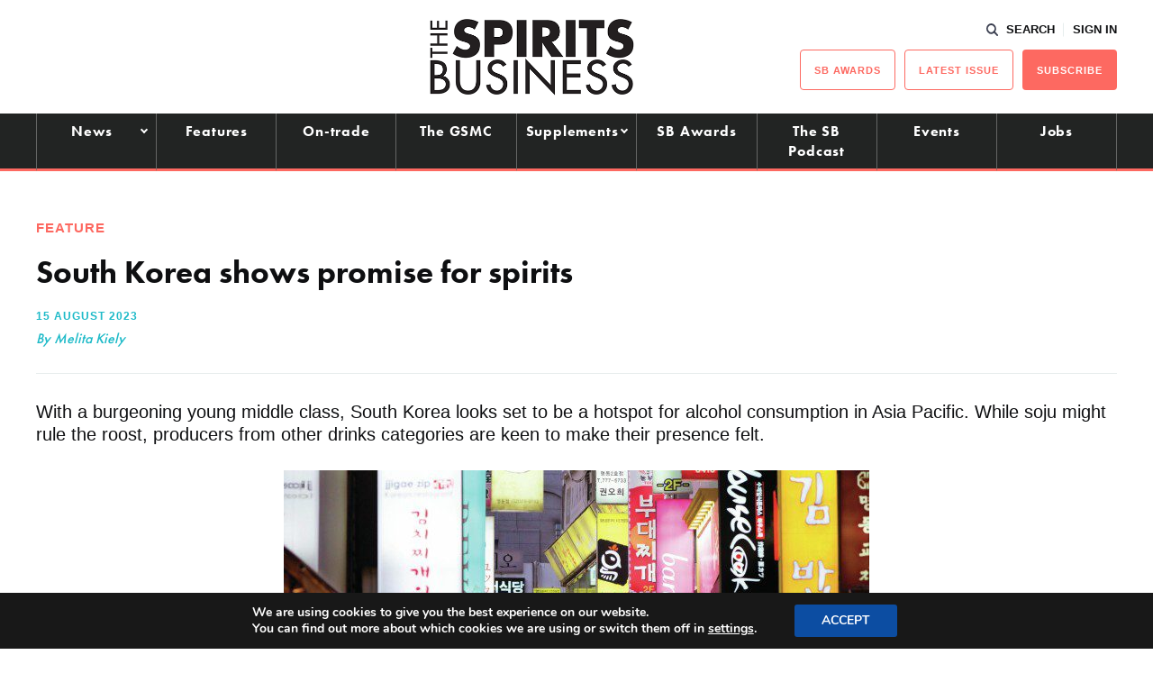

--- FILE ---
content_type: text/html; charset=UTF-8
request_url: https://www.thespiritsbusiness.com/2023/08/south-korea-shows-promise-for-spirits/
body_size: 21835
content:
<!DOCTYPE html>
<html lang="en-US">
<head>
    <title>South Korea shows promise for spirits - The Spirits Business</title>
    <meta charset="UTF-8" /> 
    <meta http-equiv="x-ua-compatible" content="IE=edge">
    <link rel="icon" type="image/png" href="https://www.thespiritsbusiness.com/content/themes/redwire-drink-business/assets/images/sb/favicon.png" />
    <meta name="viewport" content="width=device-width, initial-scale=1">
    <meta name="post-author" content="Melita Kiely">
    <meta name="post-publish-date" content="2023-08-15">
    <link rel="profile" href="http://gmpg.org/xfn/11">
    
    <script async="async" src="https://www.googletagservices.com/tag/js/gpt.js"> </script>



<script async src="https://www.googletagmanager.com/gtag/js?id=G-1CQ3BDJRFH"></script>

<script>

window.dataLayer = window.dataLayer || [];

function gtag(){dataLayer.push(arguments);}

const authorMeta = document.querySelector('meta[name="post-author"]');
const postAuthor = authorMeta ? authorMeta.content : 'Unknown';

const publishDateMeta = document.querySelector('meta[name="post-publish-date"]');
const postDate = publishDateMeta ? publishDateMeta.content : 'Unknown';

gtag('js', new Date());

gtag('config', 'G-1CQ3BDJRFH');

gtag('event', 'page_view', {
    post_author: postAuthor,
    post_publish_date: postDate
});

</script>

            
<script>

// define google tag namespace
window.googletag = window.googletag || { cmd: [] };

function get_current_size() {

    var screen_widths = {
            xl : 1000,
            lg : 728,
            md : 320,
            sm : 0,
        };

    var current_size = "sm";

    for (var key in screen_widths) {
        if ( document.documentElement.clientWidth >= screen_widths[key] ) {
            current_size = key;
            break;
        }
    };

    return current_size;
}

googletag.cmd.push( function() {

    var current_size = get_current_size();

                        
                var dimensions      = document.getElementById("ad-02436e4b59d960ab94323c7d5765daa9").getAttribute("data-" + current_size + "-dimensions");
                
                // Define slot
                var slot = googletag.defineSlot('/13229549/sb_standard_leaderboard', JSON.parse(dimensions), 'ad-02436e4b59d960ab94323c7d5765daa9')
                    .addService(googletag.pubads())
                    .setCollapseEmptyDiv(true);

                
                                            
                var dimensions      = document.getElementById("ad-5a3c2ac658ea69fe9db1f92047dc80f7").getAttribute("data-" + current_size + "-dimensions");
                
                // Define slot
                var slot = googletag.defineSlot('/13229549/sb_left_gutter', JSON.parse(dimensions), 'ad-5a3c2ac658ea69fe9db1f92047dc80f7')
                    .addService(googletag.pubads())
                    .setCollapseEmptyDiv(true);

                
                                            
                var dimensions      = document.getElementById("ad-1ebb5557869da77891c6c6cbada998a9").getAttribute("data-" + current_size + "-dimensions");
                
                // Define slot
                var slot = googletag.defineSlot('/13229549/sb_right_gutter', JSON.parse(dimensions), 'ad-1ebb5557869da77891c6c6cbada998a9')
                    .addService(googletag.pubads())
                    .setCollapseEmptyDiv(true);

                
                                                        
                var dimensions      = document.getElementById("ad-f046563cc6d80c98a5db397e3c9e6334").getAttribute("data-" + current_size + "-dimensions");
                
                // Define slot
                var slot = googletag.defineSlot('/13229549/sb_btm_mpu', JSON.parse(dimensions), 'ad-f046563cc6d80c98a5db397e3c9e6334')
                    .addService(googletag.pubads())
                    .setCollapseEmptyDiv(true);

                
                                            
                var dimensions      = document.getElementById("ad-283ac489b4237be94f440d4934373471").getAttribute("data-" + current_size + "-dimensions");
                
                // Define slot
                var slot = googletag.defineSlot('/13229549/sb_Post-PreComments', JSON.parse(dimensions), 'ad-283ac489b4237be94f440d4934373471')
                    .addService(googletag.pubads())
                    .setCollapseEmptyDiv(true);

                
                                            
                var dimensions      = document.getElementById("ad-8c4736fc32c347060029fac4601cd96f").getAttribute("data-" + current_size + "-dimensions");
                
                // Define slot
                var slot = googletag.defineSlot('/13229549/sb_mid_article_ad_1', JSON.parse(dimensions), 'ad-8c4736fc32c347060029fac4601cd96f')
                    .addService(googletag.pubads())
                    .setCollapseEmptyDiv(true);

                
                                
    googletag.enableServices();

});
</script>    
    
    <script src="https://use.typekit.net/iru2dyv.js" async></script>
    <script>try{Typekit.load({ async: true });}catch(e){}</script>

    <meta name='robots' content='index, follow, max-image-preview:large, max-snippet:-1, max-video-preview:-1' />

<!-- Social Warfare v4.5.6 https://warfareplugins.com - BEGINNING OF OUTPUT -->
<style>
	@font-face {
		font-family: "sw-icon-font";
		src:url("https://www.thespiritsbusiness.com/content/plugins/social-warfare/assets/fonts/sw-icon-font.eot?ver=4.5.6");
		src:url("https://www.thespiritsbusiness.com/content/plugins/social-warfare/assets/fonts/sw-icon-font.eot?ver=4.5.6#iefix") format("embedded-opentype"),
		url("https://www.thespiritsbusiness.com/content/plugins/social-warfare/assets/fonts/sw-icon-font.woff?ver=4.5.6") format("woff"),
		url("https://www.thespiritsbusiness.com/content/plugins/social-warfare/assets/fonts/sw-icon-font.ttf?ver=4.5.6") format("truetype"),
		url("https://www.thespiritsbusiness.com/content/plugins/social-warfare/assets/fonts/sw-icon-font.svg?ver=4.5.6#1445203416") format("svg");
		font-weight: normal;
		font-style: normal;
		font-display:block;
	}
</style>
<!-- Social Warfare v4.5.6 https://warfareplugins.com - END OF OUTPUT -->


	<!-- This site is optimized with the Yoast SEO plugin v26.7 - https://yoast.com/wordpress/plugins/seo/ -->
	<meta name="description" content="With a burgeoning young middle class, South Korea looks set to be a hotspot for alcohol consumption in Asia Pacific." />
	<link rel="canonical" href="https://www.thespiritsbusiness.com/2023/08/south-korea-shows-promise-for-spirits/" />
	<meta property="og:locale" content="en_US" />
	<meta property="og:type" content="article" />
	<meta property="og:title" content="South Korea shows promise for spirits - The Spirits Business" />
	<meta property="og:description" content="With a burgeoning young middle class, South Korea looks set to be a hotspot for alcohol consumption in Asia Pacific." />
	<meta property="og:url" content="https://www.thespiritsbusiness.com/2023/08/south-korea-shows-promise-for-spirits/" />
	<meta property="og:site_name" content="The Spirits Business" />
	<meta property="article:published_time" content="2023-08-15T07:42:27+00:00" />
	<meta property="article:modified_time" content="2023-08-16T09:22:08+00:00" />
	<meta property="og:image" content="https://www.thespiritsbusiness.com/content/uploads/2023/05/South-Korea-spirits-1.jpg" />
	<meta property="og:image:width" content="2000" />
	<meta property="og:image:height" content="1130" />
	<meta property="og:image:type" content="image/jpeg" />
	<meta name="author" content="Melita Kiely" />
	<meta name="twitter:card" content="summary_large_image" />
	<meta name="twitter:label1" content="Written by" />
	<meta name="twitter:data1" content="Melita Kiely" />
	<meta name="twitter:label2" content="Est. reading time" />
	<meta name="twitter:data2" content="9 minutes" />
	<script type="application/ld+json" class="yoast-schema-graph">{"@context":"https://schema.org","@graph":[{"@type":"Article","@id":"https://www.thespiritsbusiness.com/2023/08/south-korea-shows-promise-for-spirits/#article","isPartOf":{"@id":"https://www.thespiritsbusiness.com/2023/08/south-korea-shows-promise-for-spirits/"},"author":{"name":"Melita Kiely","@id":"https://www.thespiritsbusiness.com/#/schema/person/e5beef0e81dbcdd78992f89a0c5c0122"},"headline":"South Korea shows promise for spirits","datePublished":"2023-08-15T07:42:27+00:00","dateModified":"2023-08-16T09:22:08+00:00","mainEntityOfPage":{"@id":"https://www.thespiritsbusiness.com/2023/08/south-korea-shows-promise-for-spirits/"},"wordCount":1728,"commentCount":0,"publisher":{"@id":"https://www.thespiritsbusiness.com/#organization"},"image":{"@id":"https://www.thespiritsbusiness.com/2023/08/south-korea-shows-promise-for-spirits/#primaryimage"},"thumbnailUrl":"https://www.thespiritsbusiness.com/content/uploads/2023/05/South-Korea-spirits-1.jpg","keywords":["Asia","Features","South Korea"],"articleSection":["Draw-In","Feature"],"inLanguage":"en-US","potentialAction":[{"@type":"CommentAction","name":"Comment","target":["https://www.thespiritsbusiness.com/2023/08/south-korea-shows-promise-for-spirits/#respond"]}]},{"@type":"WebPage","@id":"https://www.thespiritsbusiness.com/2023/08/south-korea-shows-promise-for-spirits/","url":"https://www.thespiritsbusiness.com/2023/08/south-korea-shows-promise-for-spirits/","name":"South Korea shows promise for spirits - The Spirits Business","isPartOf":{"@id":"https://www.thespiritsbusiness.com/#website"},"primaryImageOfPage":{"@id":"https://www.thespiritsbusiness.com/2023/08/south-korea-shows-promise-for-spirits/#primaryimage"},"image":{"@id":"https://www.thespiritsbusiness.com/2023/08/south-korea-shows-promise-for-spirits/#primaryimage"},"thumbnailUrl":"https://www.thespiritsbusiness.com/content/uploads/2023/05/South-Korea-spirits-1.jpg","datePublished":"2023-08-15T07:42:27+00:00","dateModified":"2023-08-16T09:22:08+00:00","description":"With a burgeoning young middle class, South Korea looks set to be a hotspot for alcohol consumption in Asia Pacific.","breadcrumb":{"@id":"https://www.thespiritsbusiness.com/2023/08/south-korea-shows-promise-for-spirits/#breadcrumb"},"inLanguage":"en-US","potentialAction":[{"@type":"ReadAction","target":["https://www.thespiritsbusiness.com/2023/08/south-korea-shows-promise-for-spirits/"]}]},{"@type":"ImageObject","inLanguage":"en-US","@id":"https://www.thespiritsbusiness.com/2023/08/south-korea-shows-promise-for-spirits/#primaryimage","url":"https://www.thespiritsbusiness.com/content/uploads/2023/05/South-Korea-spirits-1.jpg","contentUrl":"https://www.thespiritsbusiness.com/content/uploads/2023/05/South-Korea-spirits-1.jpg","width":2000,"height":1130,"caption":"South Korea spirits"},{"@type":"BreadcrumbList","@id":"https://www.thespiritsbusiness.com/2023/08/south-korea-shows-promise-for-spirits/#breadcrumb","itemListElement":[{"@type":"ListItem","position":1,"name":"Home","item":"https://www.thespiritsbusiness.com/"},{"@type":"ListItem","position":2,"name":"South Korea shows promise for spirits"}]},{"@type":"WebSite","@id":"https://www.thespiritsbusiness.com/#website","url":"https://www.thespiritsbusiness.com/","name":"The Spirits Business","description":"The International Spirits Trade","publisher":{"@id":"https://www.thespiritsbusiness.com/#organization"},"potentialAction":[{"@type":"SearchAction","target":{"@type":"EntryPoint","urlTemplate":"https://www.thespiritsbusiness.com/?s={search_term_string}"},"query-input":{"@type":"PropertyValueSpecification","valueRequired":true,"valueName":"search_term_string"}}],"inLanguage":"en-US"},{"@type":"Organization","@id":"https://www.thespiritsbusiness.com/#organization","name":"The Spirits Business","url":"https://www.thespiritsbusiness.com/","logo":{"@type":"ImageObject","inLanguage":"en-US","@id":"https://www.thespiritsbusiness.com/#/schema/logo/image/","url":"https://www.thespiritsbusiness.com/content/uploads/2021/08/logo.png","contentUrl":"https://www.thespiritsbusiness.com/content/uploads/2021/08/logo.png","width":449,"height":170,"caption":"The Spirits Business"},"image":{"@id":"https://www.thespiritsbusiness.com/#/schema/logo/image/"}},{"@type":"Person","@id":"https://www.thespiritsbusiness.com/#/schema/person/e5beef0e81dbcdd78992f89a0c5c0122","name":"Melita Kiely","image":{"@type":"ImageObject","inLanguage":"en-US","@id":"https://www.thespiritsbusiness.com/#/schema/person/image/","url":"https://secure.gravatar.com/avatar/0cd683d6c62f385c5cf6ada075ad09b29737ce31517e5a18bf1393e563a08197?s=96&d=mm&r=g","contentUrl":"https://secure.gravatar.com/avatar/0cd683d6c62f385c5cf6ada075ad09b29737ce31517e5a18bf1393e563a08197?s=96&d=mm&r=g","caption":"Melita Kiely"}}]}</script>
	<!-- / Yoast SEO plugin. -->


<script type="text/javascript" id="wpp-js" src="https://www.thespiritsbusiness.com/content/plugins/wordpress-popular-posts/assets/js/wpp.min.js?ver=7.3.6" data-sampling="0" data-sampling-rate="100" data-api-url="https://www.thespiritsbusiness.com/wp-json/wordpress-popular-posts" data-post-id="806221" data-token="3ebeed0403" data-lang="0" data-debug="0"></script>
<link rel="alternate" type="application/rss+xml" title="The Spirits Business &raquo; South Korea shows promise for spirits Comments Feed" href="https://www.thespiritsbusiness.com/2023/08/south-korea-shows-promise-for-spirits/feed/" />
<link rel="alternate" title="oEmbed (JSON)" type="application/json+oembed" href="https://www.thespiritsbusiness.com/wp-json/oembed/1.0/embed?url=https%3A%2F%2Fwww.thespiritsbusiness.com%2F2023%2F08%2Fsouth-korea-shows-promise-for-spirits%2F" />
<link rel="alternate" title="oEmbed (XML)" type="text/xml+oembed" href="https://www.thespiritsbusiness.com/wp-json/oembed/1.0/embed?url=https%3A%2F%2Fwww.thespiritsbusiness.com%2F2023%2F08%2Fsouth-korea-shows-promise-for-spirits%2F&#038;format=xml" />
<style id='wp-img-auto-sizes-contain-inline-css' type='text/css'>
img:is([sizes=auto i],[sizes^="auto," i]){contain-intrinsic-size:3000px 1500px}
/*# sourceURL=wp-img-auto-sizes-contain-inline-css */
</style>
<link rel='stylesheet' id='social-warfare-block-css-css' href='https://www.thespiritsbusiness.com/content/plugins/social-warfare/assets/js/post-editor/dist/blocks.style.build.css?ver=6.9' type='text/css' media='all' />
<style id='classic-theme-styles-inline-css' type='text/css'>
/*! This file is auto-generated */
.wp-block-button__link{color:#fff;background-color:#32373c;border-radius:9999px;box-shadow:none;text-decoration:none;padding:calc(.667em + 2px) calc(1.333em + 2px);font-size:1.125em}.wp-block-file__button{background:#32373c;color:#fff;text-decoration:none}
/*# sourceURL=/wp-includes/css/classic-themes.min.css */
</style>
<link rel='stylesheet' id='som_lost_password_style-css' href='https://www.thespiritsbusiness.com/content/plugins/frontend-reset-password/assets/css/password-lost.css?ver=6.9' type='text/css' media='all' />
<link rel='stylesheet' id='social_warfare-css' href='https://www.thespiritsbusiness.com/content/plugins/social-warfare/assets/css/style.min.css?ver=4.5.6' type='text/css' media='all' />
<link rel='stylesheet' id='magnificpopup-stylesheet-css' href='https://www.thespiritsbusiness.com/content/themes/redwire-drink-business/assets/css/vendor/magnific-popup.css?ver=6.9' type='text/css' media='all' />
<link rel='stylesheet' id='main-stylesheet-css' href='https://www.thespiritsbusiness.com/content/themes/redwire-drink-business/assets/css/sb.min.css?ver=2.7.6' type='text/css' media='all' />
<link rel='stylesheet' id='moove_gdpr_frontend-css' href='https://www.thespiritsbusiness.com/content/plugins/gdpr-cookie-compliance/dist/styles/gdpr-main.css?ver=5.0.9' type='text/css' media='all' />
<style id='moove_gdpr_frontend-inline-css' type='text/css'>
#moove_gdpr_cookie_modal,#moove_gdpr_cookie_info_bar,.gdpr_cookie_settings_shortcode_content{font-family:&#039;Nunito&#039;,sans-serif}#moove_gdpr_save_popup_settings_button{background-color:#373737;color:#fff}#moove_gdpr_save_popup_settings_button:hover{background-color:#000}#moove_gdpr_cookie_info_bar .moove-gdpr-info-bar-container .moove-gdpr-info-bar-content a.mgbutton,#moove_gdpr_cookie_info_bar .moove-gdpr-info-bar-container .moove-gdpr-info-bar-content button.mgbutton{background-color:#0C4DA2}#moove_gdpr_cookie_modal .moove-gdpr-modal-content .moove-gdpr-modal-footer-content .moove-gdpr-button-holder a.mgbutton,#moove_gdpr_cookie_modal .moove-gdpr-modal-content .moove-gdpr-modal-footer-content .moove-gdpr-button-holder button.mgbutton,.gdpr_cookie_settings_shortcode_content .gdpr-shr-button.button-green{background-color:#0C4DA2;border-color:#0C4DA2}#moove_gdpr_cookie_modal .moove-gdpr-modal-content .moove-gdpr-modal-footer-content .moove-gdpr-button-holder a.mgbutton:hover,#moove_gdpr_cookie_modal .moove-gdpr-modal-content .moove-gdpr-modal-footer-content .moove-gdpr-button-holder button.mgbutton:hover,.gdpr_cookie_settings_shortcode_content .gdpr-shr-button.button-green:hover{background-color:#fff;color:#0C4DA2}#moove_gdpr_cookie_modal .moove-gdpr-modal-content .moove-gdpr-modal-close i,#moove_gdpr_cookie_modal .moove-gdpr-modal-content .moove-gdpr-modal-close span.gdpr-icon{background-color:#0C4DA2;border:1px solid #0C4DA2}#moove_gdpr_cookie_info_bar span.moove-gdpr-infobar-allow-all.focus-g,#moove_gdpr_cookie_info_bar span.moove-gdpr-infobar-allow-all:focus,#moove_gdpr_cookie_info_bar button.moove-gdpr-infobar-allow-all.focus-g,#moove_gdpr_cookie_info_bar button.moove-gdpr-infobar-allow-all:focus,#moove_gdpr_cookie_info_bar span.moove-gdpr-infobar-reject-btn.focus-g,#moove_gdpr_cookie_info_bar span.moove-gdpr-infobar-reject-btn:focus,#moove_gdpr_cookie_info_bar button.moove-gdpr-infobar-reject-btn.focus-g,#moove_gdpr_cookie_info_bar button.moove-gdpr-infobar-reject-btn:focus,#moove_gdpr_cookie_info_bar span.change-settings-button.focus-g,#moove_gdpr_cookie_info_bar span.change-settings-button:focus,#moove_gdpr_cookie_info_bar button.change-settings-button.focus-g,#moove_gdpr_cookie_info_bar button.change-settings-button:focus{-webkit-box-shadow:0 0 1px 3px #0C4DA2;-moz-box-shadow:0 0 1px 3px #0C4DA2;box-shadow:0 0 1px 3px #0C4DA2}#moove_gdpr_cookie_modal .moove-gdpr-modal-content .moove-gdpr-modal-close i:hover,#moove_gdpr_cookie_modal .moove-gdpr-modal-content .moove-gdpr-modal-close span.gdpr-icon:hover,#moove_gdpr_cookie_info_bar span[data-href]>u.change-settings-button{color:#0C4DA2}#moove_gdpr_cookie_modal .moove-gdpr-modal-content .moove-gdpr-modal-left-content #moove-gdpr-menu li.menu-item-selected a span.gdpr-icon,#moove_gdpr_cookie_modal .moove-gdpr-modal-content .moove-gdpr-modal-left-content #moove-gdpr-menu li.menu-item-selected button span.gdpr-icon{color:inherit}#moove_gdpr_cookie_modal .moove-gdpr-modal-content .moove-gdpr-modal-left-content #moove-gdpr-menu li a span.gdpr-icon,#moove_gdpr_cookie_modal .moove-gdpr-modal-content .moove-gdpr-modal-left-content #moove-gdpr-menu li button span.gdpr-icon{color:inherit}#moove_gdpr_cookie_modal .gdpr-acc-link{line-height:0;font-size:0;color:transparent;position:absolute}#moove_gdpr_cookie_modal .moove-gdpr-modal-content .moove-gdpr-modal-close:hover i,#moove_gdpr_cookie_modal .moove-gdpr-modal-content .moove-gdpr-modal-left-content #moove-gdpr-menu li a,#moove_gdpr_cookie_modal .moove-gdpr-modal-content .moove-gdpr-modal-left-content #moove-gdpr-menu li button,#moove_gdpr_cookie_modal .moove-gdpr-modal-content .moove-gdpr-modal-left-content #moove-gdpr-menu li button i,#moove_gdpr_cookie_modal .moove-gdpr-modal-content .moove-gdpr-modal-left-content #moove-gdpr-menu li a i,#moove_gdpr_cookie_modal .moove-gdpr-modal-content .moove-gdpr-tab-main .moove-gdpr-tab-main-content a:hover,#moove_gdpr_cookie_info_bar.moove-gdpr-dark-scheme .moove-gdpr-info-bar-container .moove-gdpr-info-bar-content a.mgbutton:hover,#moove_gdpr_cookie_info_bar.moove-gdpr-dark-scheme .moove-gdpr-info-bar-container .moove-gdpr-info-bar-content button.mgbutton:hover,#moove_gdpr_cookie_info_bar.moove-gdpr-dark-scheme .moove-gdpr-info-bar-container .moove-gdpr-info-bar-content a:hover,#moove_gdpr_cookie_info_bar.moove-gdpr-dark-scheme .moove-gdpr-info-bar-container .moove-gdpr-info-bar-content button:hover,#moove_gdpr_cookie_info_bar.moove-gdpr-dark-scheme .moove-gdpr-info-bar-container .moove-gdpr-info-bar-content span.change-settings-button:hover,#moove_gdpr_cookie_info_bar.moove-gdpr-dark-scheme .moove-gdpr-info-bar-container .moove-gdpr-info-bar-content button.change-settings-button:hover,#moove_gdpr_cookie_info_bar.moove-gdpr-dark-scheme .moove-gdpr-info-bar-container .moove-gdpr-info-bar-content u.change-settings-button:hover,#moove_gdpr_cookie_info_bar span[data-href]>u.change-settings-button,#moove_gdpr_cookie_info_bar.moove-gdpr-dark-scheme .moove-gdpr-info-bar-container .moove-gdpr-info-bar-content a.mgbutton.focus-g,#moove_gdpr_cookie_info_bar.moove-gdpr-dark-scheme .moove-gdpr-info-bar-container .moove-gdpr-info-bar-content button.mgbutton.focus-g,#moove_gdpr_cookie_info_bar.moove-gdpr-dark-scheme .moove-gdpr-info-bar-container .moove-gdpr-info-bar-content a.focus-g,#moove_gdpr_cookie_info_bar.moove-gdpr-dark-scheme .moove-gdpr-info-bar-container .moove-gdpr-info-bar-content button.focus-g,#moove_gdpr_cookie_info_bar.moove-gdpr-dark-scheme .moove-gdpr-info-bar-container .moove-gdpr-info-bar-content a.mgbutton:focus,#moove_gdpr_cookie_info_bar.moove-gdpr-dark-scheme .moove-gdpr-info-bar-container .moove-gdpr-info-bar-content button.mgbutton:focus,#moove_gdpr_cookie_info_bar.moove-gdpr-dark-scheme .moove-gdpr-info-bar-container .moove-gdpr-info-bar-content a:focus,#moove_gdpr_cookie_info_bar.moove-gdpr-dark-scheme .moove-gdpr-info-bar-container .moove-gdpr-info-bar-content button:focus,#moove_gdpr_cookie_info_bar.moove-gdpr-dark-scheme .moove-gdpr-info-bar-container .moove-gdpr-info-bar-content span.change-settings-button.focus-g,span.change-settings-button:focus,button.change-settings-button.focus-g,button.change-settings-button:focus,#moove_gdpr_cookie_info_bar.moove-gdpr-dark-scheme .moove-gdpr-info-bar-container .moove-gdpr-info-bar-content u.change-settings-button.focus-g,#moove_gdpr_cookie_info_bar.moove-gdpr-dark-scheme .moove-gdpr-info-bar-container .moove-gdpr-info-bar-content u.change-settings-button:focus{color:#0C4DA2}#moove_gdpr_cookie_modal .moove-gdpr-branding.focus-g span,#moove_gdpr_cookie_modal .moove-gdpr-modal-content .moove-gdpr-tab-main a.focus-g,#moove_gdpr_cookie_modal .moove-gdpr-modal-content .moove-gdpr-tab-main .gdpr-cd-details-toggle.focus-g{color:#0C4DA2}#moove_gdpr_cookie_modal.gdpr_lightbox-hide{display:none}
/*# sourceURL=moove_gdpr_frontend-inline-css */
</style>
<script type="text/javascript" src="https://www.thespiritsbusiness.com/wp/wp-includes/js/jquery/jquery.min.js?ver=3.7.1" id="jquery-core-js"></script>
<script type="text/javascript" src="https://www.thespiritsbusiness.com/wp/wp-includes/js/jquery/jquery-migrate.min.js?ver=3.4.1" id="jquery-migrate-js"></script>
<link rel="https://api.w.org/" href="https://www.thespiritsbusiness.com/wp-json/" /><link rel="alternate" title="JSON" type="application/json" href="https://www.thespiritsbusiness.com/wp-json/wp/v2/posts/806221" /><link rel='shortlink' href='https://www.thespiritsbusiness.com/?p=806221' />
<style>
.som-password-error-message,
.som-password-sent-message {
	background-color: #ff2d2d;
	border-color: #ff2d2d;
}
</style>
            <style id="wpp-loading-animation-styles">@-webkit-keyframes bgslide{from{background-position-x:0}to{background-position-x:-200%}}@keyframes bgslide{from{background-position-x:0}to{background-position-x:-200%}}.wpp-widget-block-placeholder,.wpp-shortcode-placeholder{margin:0 auto;width:60px;height:3px;background:#dd3737;background:linear-gradient(90deg,#dd3737 0%,#571313 10%,#dd3737 100%);background-size:200% auto;border-radius:3px;-webkit-animation:bgslide 1s infinite linear;animation:bgslide 1s infinite linear}</style>
            		<script>
			document.documentElement.className = document.documentElement.className.replace( 'no-js', 'js' );
		</script>
				<style>
			.no-js img.lazyload { display: none; }
			figure.wp-block-image img.lazyloading { min-width: 150px; }
							.lazyload, .lazyloading { opacity: 0; }
				.lazyloaded {
					opacity: 1;
					transition: opacity 400ms;
					transition-delay: 0ms;
				}
					</style>
		<link rel="icon" href="https://www.thespiritsbusiness.com/content/uploads/2023/02/cropped-sb-favicon-32x32.png" sizes="32x32" />
<link rel="icon" href="https://www.thespiritsbusiness.com/content/uploads/2023/02/cropped-sb-favicon-192x192.png" sizes="192x192" />
<link rel="apple-touch-icon" href="https://www.thespiritsbusiness.com/content/uploads/2023/02/cropped-sb-favicon-180x180.png" />
<meta name="msapplication-TileImage" content="https://www.thespiritsbusiness.com/content/uploads/2023/02/cropped-sb-favicon-270x270.png" />
		<style type="text/css" id="wp-custom-css">
			/*.gform_wrapper .sb-attendees:after, .c-form__field--select:after, .variations .value:after {
    content: '';
    position: absolute;
    top: 50%;
	  right: 20px;
    border-top: 2px solid #0E0F11;
    border-right: 2px solid #0E0F11;
    width: 8px;
    height: 8px;
	    -ms-transform: translateY(-50%) rotate(135deg);
    transform: translateY(-50%) rotate(
135deg);
    pointer-events: none;
}

body .gform_wrapper .sb-attendees::after{
	    top: 65% !important;
}
*/
.gform_wrapper .sb-attendees {
		    padding-top: 15px!important;
}

.gform_wrapper .sb-attendees select {
	border: 1px solid #c2c4c9;
    border-radius: inherit;
    font-family: basic-sans, sans-serif;
    font-weight: 300;
    font-style: normal;
    font-size: inherit;
    line-height: 1;
    padding: 12px 10px;
	background: #E7EDED;
	-webkit-appearance: none!important;
    appearance: none!important;
    outline: none !important;
	    color: #0E0F11;
    width: 100%;
}


/** BIDDING STYLES */

#rebel_bourbon_wrap > .gform_title {display:hidden}
.rebel_bourbon_wrap input
{
    padding: 15px 10px !important;
}
.rebel_bourbon_wrap .c-button {
	    padding: 20px 40px 20px;
	text-transform: UPPERCASE;
	font-size: 25px;
    margin-top: 2em;
	
}

.rbwrapper {
 	  display: grid;
		grid-template-columns: auto auto;
		grid-gap: 10px;
		background-color: #fff;
		color: #444;
  }

  .rbbox {
			background-color: #ffffff;
			color: #444;
			border-radius: 5px;
			padding: 20px;
  }

.rbdwrapper {
	 	  display: grid;
		grid-template-columns: auto;
		grid-gap: 10px;
		background-color: #fff;
		color: #444;
}

  .rbdbox {
			background-color: #ffffff;
			color: #444;
			border-radius: 5px;
			padding: 20px 0;
  }

#rbcountdown {font-size:}
div#rbcountdown li {
  display: inline-block;
  font-size: 1.5em;
  list-style-type: none;
  padding: 0.5em;
  text-transform: uppercase;
	text-align: center;

}

div#rbcountdown li span {
  display: block;
  font-size: 4.5rem;
	line-height: 1.4em;
}

#rbheadline {
	text-align:center
}		</style>
		

    <script>
        var APP_VARS = {
            AJAX: "https://www.thespiritsbusiness.com/wp/wp-admin/admin-ajax.php",
            IMAGES_URL: "https://www.thespiritsbusiness.com/content/themes/redwire-drink-business/assets/images",
            COUNTRY: "",
            PUBLICATION: "sb",
            PUBLICATION_PRIMARY: "sb",
            PUBLICATION_PRIMARY_HOME: "https://www.thespiritsbusiness.com",
            PUBLICATION_ALT: "",
            PUBLICATION_ALT_HOME: "",
        };
    </script>

<style id='global-styles-inline-css' type='text/css'>
:root{--wp--preset--aspect-ratio--square: 1;--wp--preset--aspect-ratio--4-3: 4/3;--wp--preset--aspect-ratio--3-4: 3/4;--wp--preset--aspect-ratio--3-2: 3/2;--wp--preset--aspect-ratio--2-3: 2/3;--wp--preset--aspect-ratio--16-9: 16/9;--wp--preset--aspect-ratio--9-16: 9/16;--wp--preset--gradient--vivid-cyan-blue-to-vivid-purple: linear-gradient(135deg,rgb(6,147,227) 0%,rgb(155,81,224) 100%);--wp--preset--gradient--light-green-cyan-to-vivid-green-cyan: linear-gradient(135deg,rgb(122,220,180) 0%,rgb(0,208,130) 100%);--wp--preset--gradient--luminous-vivid-amber-to-luminous-vivid-orange: linear-gradient(135deg,rgb(252,185,0) 0%,rgb(255,105,0) 100%);--wp--preset--gradient--luminous-vivid-orange-to-vivid-red: linear-gradient(135deg,rgb(255,105,0) 0%,rgb(207,46,46) 100%);--wp--preset--gradient--very-light-gray-to-cyan-bluish-gray: linear-gradient(135deg,rgb(238,238,238) 0%,rgb(169,184,195) 100%);--wp--preset--gradient--cool-to-warm-spectrum: linear-gradient(135deg,rgb(74,234,220) 0%,rgb(151,120,209) 20%,rgb(207,42,186) 40%,rgb(238,44,130) 60%,rgb(251,105,98) 80%,rgb(254,248,76) 100%);--wp--preset--gradient--blush-light-purple: linear-gradient(135deg,rgb(255,206,236) 0%,rgb(152,150,240) 100%);--wp--preset--gradient--blush-bordeaux: linear-gradient(135deg,rgb(254,205,165) 0%,rgb(254,45,45) 50%,rgb(107,0,62) 100%);--wp--preset--gradient--luminous-dusk: linear-gradient(135deg,rgb(255,203,112) 0%,rgb(199,81,192) 50%,rgb(65,88,208) 100%);--wp--preset--gradient--pale-ocean: linear-gradient(135deg,rgb(255,245,203) 0%,rgb(182,227,212) 50%,rgb(51,167,181) 100%);--wp--preset--gradient--electric-grass: linear-gradient(135deg,rgb(202,248,128) 0%,rgb(113,206,126) 100%);--wp--preset--gradient--midnight: linear-gradient(135deg,rgb(2,3,129) 0%,rgb(40,116,252) 100%);--wp--preset--font-size--small: 13px;--wp--preset--font-size--medium: 20px;--wp--preset--font-size--large: 36px;--wp--preset--font-size--x-large: 42px;--wp--preset--spacing--20: 0.44rem;--wp--preset--spacing--30: 0.67rem;--wp--preset--spacing--40: 1rem;--wp--preset--spacing--50: 1.5rem;--wp--preset--spacing--60: 2.25rem;--wp--preset--spacing--70: 3.38rem;--wp--preset--spacing--80: 5.06rem;--wp--preset--shadow--natural: 6px 6px 9px rgba(0, 0, 0, 0.2);--wp--preset--shadow--deep: 12px 12px 50px rgba(0, 0, 0, 0.4);--wp--preset--shadow--sharp: 6px 6px 0px rgba(0, 0, 0, 0.2);--wp--preset--shadow--outlined: 6px 6px 0px -3px rgb(255, 255, 255), 6px 6px rgb(0, 0, 0);--wp--preset--shadow--crisp: 6px 6px 0px rgb(0, 0, 0);}:where(.is-layout-flex){gap: 0.5em;}:where(.is-layout-grid){gap: 0.5em;}body .is-layout-flex{display: flex;}.is-layout-flex{flex-wrap: wrap;align-items: center;}.is-layout-flex > :is(*, div){margin: 0;}body .is-layout-grid{display: grid;}.is-layout-grid > :is(*, div){margin: 0;}:where(.wp-block-columns.is-layout-flex){gap: 2em;}:where(.wp-block-columns.is-layout-grid){gap: 2em;}:where(.wp-block-post-template.is-layout-flex){gap: 1.25em;}:where(.wp-block-post-template.is-layout-grid){gap: 1.25em;}.has-vivid-cyan-blue-to-vivid-purple-gradient-background{background: var(--wp--preset--gradient--vivid-cyan-blue-to-vivid-purple) !important;}.has-light-green-cyan-to-vivid-green-cyan-gradient-background{background: var(--wp--preset--gradient--light-green-cyan-to-vivid-green-cyan) !important;}.has-luminous-vivid-amber-to-luminous-vivid-orange-gradient-background{background: var(--wp--preset--gradient--luminous-vivid-amber-to-luminous-vivid-orange) !important;}.has-luminous-vivid-orange-to-vivid-red-gradient-background{background: var(--wp--preset--gradient--luminous-vivid-orange-to-vivid-red) !important;}.has-very-light-gray-to-cyan-bluish-gray-gradient-background{background: var(--wp--preset--gradient--very-light-gray-to-cyan-bluish-gray) !important;}.has-cool-to-warm-spectrum-gradient-background{background: var(--wp--preset--gradient--cool-to-warm-spectrum) !important;}.has-blush-light-purple-gradient-background{background: var(--wp--preset--gradient--blush-light-purple) !important;}.has-blush-bordeaux-gradient-background{background: var(--wp--preset--gradient--blush-bordeaux) !important;}.has-luminous-dusk-gradient-background{background: var(--wp--preset--gradient--luminous-dusk) !important;}.has-pale-ocean-gradient-background{background: var(--wp--preset--gradient--pale-ocean) !important;}.has-electric-grass-gradient-background{background: var(--wp--preset--gradient--electric-grass) !important;}.has-midnight-gradient-background{background: var(--wp--preset--gradient--midnight) !important;}.has-small-font-size{font-size: var(--wp--preset--font-size--small) !important;}.has-medium-font-size{font-size: var(--wp--preset--font-size--medium) !important;}.has-large-font-size{font-size: var(--wp--preset--font-size--large) !important;}.has-x-large-font-size{font-size: var(--wp--preset--font-size--x-large) !important;}
/*# sourceURL=global-styles-inline-css */
</style>
</head>
<body class="wp-singular post-template-default single single-post postid-806221 single-format-standard wp-theme-redwire-drink-business site-sb">

                <div class="c-sticky-ad">
    
            <div>
            <div class="container text-center">
                    
            
                <div class="c-ad c-ad--banner-header c-ad--header-banner" data-ad-position="header-banner">
            <div id="ad-02436e4b59d960ab94323c7d5765daa9" class="c-ad__slot" 
                 
                    data-sm-dimensions="[88, 31]" 
                 
                    data-md-dimensions="[320, 90]" 
                 
                    data-lg-dimensions="[[970,250],[728, 90]]" 
                 
                    data-xl-dimensions="[[1260,190],[1260,191],[970,250],[728, 90]]" 
                            >
            </div>
        </div>
                </div>
        </div>
        <header id="js-sticky-ad-header" class=" c-sticky-ad__header">
        <div class="container container--fullwidth py-4">
            <div class="row no-gutters align-items-start align-items-md-center">
                <div class="col-6 col-md-4 u-fs-zero">
                    <div class="c-header-nav__list text-uppercase"> 
                                            </div>
                    <a href="#" class="c-burger c-header-ham js-menu-open">
    <img src="https://www.thespiritsbusiness.com/content/themes/redwire-drink-business/assets/images/icons/burger.svg" alt="Menu" class="svg" />
    <span>Menu</span>
</a>                </div>
                <div class="col-md-3 text-center pt-4 pt-md-0 order-3 order-md-2">
                    

        
<h2 class="c-logo js-logo ">
    <span>The Spirits Business</span>
    <a href="https://www.thespiritsbusiness.com" title="The Spirits Business">
        <img  alt="The Spirits Business" height="86" width="227" data-src="https://www.thespiritsbusiness.com/content/themes/redwire-drink-business/assets/images/sb/logo.png" class="lazyload" src="[data-uri]" /><noscript><img src="https://www.thespiritsbusiness.com/content/themes/redwire-drink-business/assets/images/sb/logo.png" alt="The Spirits Business" height="86" width="227" /></noscript>
    </a>
</h2>                </div>
                <div class="col-6 col-md-5 text-right order-2 order-md-3">
                    <nav class="c-header-nav-min">
                        <a href="#" class="c-header-nav-min__option c-header-nav-min__option--search js-search" rel="nofollow noreferrer noopener">
                            <img src="https://www.thespiritsbusiness.com/content/themes/redwire-drink-business/assets/images/icons/search.svg" class="svg" alt="Search" height="14" width="13" />
                            <span>Search</span>
                        </a>
                                                <a href="https://www.thespiritsbusiness.com/my-account/login/" class="c-header-nav-min__option c-header-nav-min__option--user js-user-logged-out" rel="nofollow noreferrer noopener">
                            <span>Sign in</span>
                        </a>
                        <a href="https://www.thespiritsbusiness.com/my-account/" class="c-header-nav-min__option c-header-nav-min__option--user js-user-logged-in" rel="nofollow noreferrer noopener">
                            <span>My account</span>
                        </a>
                        <a href="https://www.thespiritsbusiness.com/wp/wp-login.php?action=logout&amp;redirect_to=https%3A%2F%2Fwww.thespiritsbusiness.com%2F2023%2F08%2Fsouth-korea-shows-promise-for-spirits%2F&amp;_wpnonce=7e5f5cb2b2" class="c-header-nav-min__option c-header-nav-min__option--user js-user-logged-in" rel="nofollow noreferrer noopener">
                            <span>Sign out</span>
                        </a>
                        <div class="c-header-nav-min__option c-header-nav-min__option--submenu js-header-nav-submenu">
                            <img src="https://www.thespiritsbusiness.com/content/themes/redwire-drink-business/assets/images/icons/user-account.svg" class="svg" alt="User" />
                            <ul class="c-header-nav-min__submenu">
                                <li class="js-user-logged-out"><a href="https://www.thespiritsbusiness.com/my-account/login/" rel="nofollow noreferrer noopener">Sign in</a></li>
                                <li class="js-user-logged-in"><a href="https://www.thespiritsbusiness.com/my-account/" rel="nofollow noreferrer noopener">My account</a></li>
                                <li class="js-user-logged-in"><a href="https://www.thespiritsbusiness.com/wp/wp-login.php?action=logout&amp;redirect_to=https%3A%2F%2Fwww.thespiritsbusiness.com%2F2023%2F08%2Fsouth-korea-shows-promise-for-spirits%2F&amp;_wpnonce=7e5f5cb2b2" rel="nofollow noreferrer noopener">Sign out</a></li>
                            </ul>
                        </div>
                    </nav>
                    <div class="u-fs-zero pt-3 d-none d-lg-block">
                                                                            <a target="_blank" href="https://awards.thespiritsbusiness.com/" class="c-button c-button--secondary c-button--ghost mr-2">
                            sb Awards</a>
                                                                                                    <a href="/in-the-magazine/" class="c-button c-button--secondary c-button--ghost mr-2">Latest issue</a>
                                                                            <a href="/subscribe/" class="c-button c-button--secondary">Subscribe</a>
                                            </div>
                </div>
            </div>
        </div>
        <div class="c-main-header-nav">
            <div class="container">
                <ul class="c-main-header-nav__menu list-unstyled">
                                            <li class="list-unstyled-item  menu-item menu-item-type-custom menu-item-object-custom menu-item-765670 menu-item-has-children m-0">
                            <a href="#" class="children">News</a>
                                <ul class="sub-menu list-unstyled">
                    <li class="list-unstyled-item  menu-item menu-item-type-taxonomy menu-item-object-category menu-item-765673 m-0">
                <a href="https://www.thespiritsbusiness.com/category/news/" class="">Latest news</a>
            </li>
                    <li class="list-unstyled-item  menu-item menu-item-type-custom menu-item-object-custom menu-item-765676 m-0">
                <a href="/tag/products,new-product,new-products,product,launches/" class="">Products</a>
            </li>
                    <li class="list-unstyled-item  menu-item menu-item-type-custom menu-item-object-custom menu-item-765680 m-0">
                <a href="/tag/marketing/" class="">Marketing</a>
            </li>
                    <li class="list-unstyled-item  menu-item menu-item-type-custom menu-item-object-custom menu-item-765679 m-0">
                <a href="/tag/people,people-news,jobs,appointment,appointments/" class="">People</a>
            </li>
                    <li class="list-unstyled-item  menu-item menu-item-type-custom menu-item-object-custom menu-item-765678 m-0">
                <a href="/tag/travel-retail,duty-free,airport-retail,tfwa/" class="">Travel retail</a>
            </li>
                    <li class="list-unstyled-item  menu-item menu-item-type-custom menu-item-object-custom menu-item-765683 m-0">
                <a href="/tag/sbtv/" class="">SBTV</a>
            </li>
                    <li class="list-unstyled-item  menu-item menu-item-type-custom menu-item-object-custom menu-item-765682 m-0">
                <a href="/tag/sponsored/" class="">Partner content</a>
            </li>
            </ul>
                        </li>
                                            <li class="list-unstyled-item  menu-item menu-item-type-custom menu-item-object-custom menu-item-765681 m-0">
                            <a href="/tag/features,feature/" class="">Features</a>
                                                    </li>
                                            <li class="list-unstyled-item  menu-item menu-item-type-custom menu-item-object-custom menu-item-765677 m-0">
                            <a href="/tag/on-trade,bars,best-bars,cocktails,cocktail/" class="">On-trade</a>
                                                    </li>
                                            <li class="list-unstyled-item  menu-item menu-item-type-custom menu-item-object-custom menu-item-847229 m-0">
                            <a href="https://globalspiritsmasters.com/" class="">The GSMC</a>
                                                    </li>
                                            <li class="list-unstyled-item  menu-item menu-item-type-custom menu-item-object-custom menu-item-847265 menu-item-has-children m-0">
                            <a href="https://www.thespiritsbusiness.com/in-the-magazine/supplements/" class="children">Supplements</a>
                                <ul class="sub-menu list-unstyled">
                    <li class="list-unstyled-item  menu-item menu-item-type-custom menu-item-object-custom menu-item-782309 m-0">
                <a href="https://www.thespiritsbusiness.com/issue/the-brand-champions-2025" class="">The Brand Champions</a>
            </li>
                    <li class="list-unstyled-item  menu-item menu-item-type-custom menu-item-object-custom menu-item-847267 m-0">
                <a href="https://www.thespiritsbusiness.com/issue/the-gsmc-yearbook-2024/" class="">The GSMC Yearbook</a>
            </li>
            </ul>
                        </li>
                                            <li class="list-unstyled-item  menu-item menu-item-type-custom menu-item-object-custom menu-item-853589 m-0">
                            <a href="https://awards.thespiritsbusiness.com/" class="">SB Awards</a>
                                                    </li>
                                            <li class="list-unstyled-item  menu-item menu-item-type-custom menu-item-object-custom menu-item-847269 m-0">
                            <a href="https://shows.acast.com/the-spirits-business-podcast/episodes" class="">The SB Podcast</a>
                                                    </li>
                                            <li class="list-unstyled-item  menu-item menu-item-type-custom menu-item-object-custom menu-item-807463 m-0">
                            <a href="https://www.thespiritsbusiness.com/events/" class="">Events</a>
                                                    </li>
                                            <li class="list-unstyled-item  menu-item menu-item-type-custom menu-item-object-custom menu-item-765672 m-0">
                            <a href="https://jobs.thespiritsbusiness.com/" class="">Jobs</a>
                                                    </li>
                                    </ul>
            </div>
        </div>
        <div class="c-search-bar js-search-bar">
            <div class="container">
                <div class="c-search-bar__inner">
                    <form method="get" role="search" action="https://www.thespiritsbusiness.com" id="js-search-form">
                        <input type="text" name="s" id="s" value="" placeholder="Search..." class="c-search-bar__input js-search-input" />
                    </form>
                    <div class="c-search-bar__controls">
                        <a href="#" class="c-search-bar__trigger js-search-term">
                            <img src="https://www.thespiritsbusiness.com/content/themes/redwire-drink-business/assets/images/icons/search.svg" alt="Search" class="svg" height="14" width="13" />
                        </a>
                        <a href="#" class="c-search-bar__close js-search-close">
                            <img src="https://www.thespiritsbusiness.com/content/themes/redwire-drink-business/assets/images/icons/close.svg" alt="Close" class="svg" />
                        </a>
                    </div>
                </div>
            </div>    
        </div>
    </header>
</div>    
    	<main class="position-relative">
        
        <div class="c-menu-wrapper js-menu">
    <a href="#" class="c-menu-wrapper__close c-close js-menu-close">
        <img src="https://www.thespiritsbusiness.com/content/themes/redwire-drink-business/assets/images/icons/close.svg" class="svg" alt="Close">
        <span>Menu</span>
    </a>
    <div class="c-menu">        
        <nav class="">
            <ul class="list-unstyled c-menu-options js-main-menu">
                                    <li class="list-unstyled-item  menu-item menu-item-type-custom menu-item-object-custom menu-item-765670 menu-item-has-children m-0">
                        <a href="#" class="children js-open-submenu">News</a>
                            <ul class="list-unstyled c-menu-options__sublevel js-submenu">
        <li class="c-menu-options__back js-close-submenu">
            <a href="#" class="">News</a>
        </li>
                    <li class=" menu-item menu-item-type-taxonomy menu-item-object-category menu-item-765673 m-0">
                <a href="https://www.thespiritsbusiness.com/category/news/" class="">Latest news</a>
                            </li>
                    <li class=" menu-item menu-item-type-custom menu-item-object-custom menu-item-765676 m-0">
                <a href="/tag/products,new-product,new-products,product,launches/" class="">Products</a>
                            </li>
                    <li class=" menu-item menu-item-type-custom menu-item-object-custom menu-item-765680 m-0">
                <a href="/tag/marketing/" class="">Marketing</a>
                            </li>
                    <li class=" menu-item menu-item-type-custom menu-item-object-custom menu-item-765679 m-0">
                <a href="/tag/people,people-news,jobs,appointment,appointments/" class="">People</a>
                            </li>
                    <li class=" menu-item menu-item-type-custom menu-item-object-custom menu-item-765678 m-0">
                <a href="/tag/travel-retail,duty-free,airport-retail,tfwa/" class="">Travel retail</a>
                            </li>
                    <li class=" menu-item menu-item-type-custom menu-item-object-custom menu-item-765683 m-0">
                <a href="/tag/sbtv/" class="">SBTV</a>
                            </li>
                    <li class=" menu-item menu-item-type-custom menu-item-object-custom menu-item-765682 m-0">
                <a href="/tag/sponsored/" class="">Partner content</a>
                            </li>
            </ul>
                    </li>
                                    <li class="list-unstyled-item  menu-item menu-item-type-custom menu-item-object-custom menu-item-765681 m-0">
                        <a href="/tag/features,feature/" class="">Features</a>
                                            </li>
                                    <li class="list-unstyled-item  menu-item menu-item-type-custom menu-item-object-custom menu-item-765677 m-0">
                        <a href="/tag/on-trade,bars,best-bars,cocktails,cocktail/" class="">On-trade</a>
                                            </li>
                                    <li class="list-unstyled-item  menu-item menu-item-type-custom menu-item-object-custom menu-item-847229 m-0">
                        <a href="https://globalspiritsmasters.com/" class="">The GSMC</a>
                                            </li>
                                    <li class="list-unstyled-item  menu-item menu-item-type-custom menu-item-object-custom menu-item-847265 menu-item-has-children m-0">
                        <a href="https://www.thespiritsbusiness.com/in-the-magazine/supplements/" class="children js-open-submenu">Supplements</a>
                            <ul class="list-unstyled c-menu-options__sublevel js-submenu">
        <li class="c-menu-options__back js-close-submenu">
            <a href="#" class="">Supplements</a>
        </li>
                    <li class=" menu-item menu-item-type-custom menu-item-object-custom menu-item-782309 m-0">
                <a href="https://www.thespiritsbusiness.com/issue/the-brand-champions-2025" class="">The Brand Champions</a>
                            </li>
                    <li class=" menu-item menu-item-type-custom menu-item-object-custom menu-item-847267 m-0">
                <a href="https://www.thespiritsbusiness.com/issue/the-gsmc-yearbook-2024/" class="">The GSMC Yearbook</a>
                            </li>
            </ul>
                    </li>
                                    <li class="list-unstyled-item  menu-item menu-item-type-custom menu-item-object-custom menu-item-853589 m-0">
                        <a href="https://awards.thespiritsbusiness.com/" class="">SB Awards</a>
                                            </li>
                                    <li class="list-unstyled-item  menu-item menu-item-type-custom menu-item-object-custom menu-item-847269 m-0">
                        <a href="https://shows.acast.com/the-spirits-business-podcast/episodes" class="">The SB Podcast</a>
                                            </li>
                                    <li class="list-unstyled-item  menu-item menu-item-type-custom menu-item-object-custom menu-item-807463 m-0">
                        <a href="https://www.thespiritsbusiness.com/events/" class="">Events</a>
                                            </li>
                                    <li class="list-unstyled-item  menu-item menu-item-type-custom menu-item-object-custom menu-item-765672 m-0">
                        <a href="https://jobs.thespiritsbusiness.com/" class="">Jobs</a>
                                            </li>
                            </ul>
        </nav>
    </div>
</div>
        		                <div class="c-ad-take-over">
                <div class="container">
                        
            
                <div class="c-ad c-ad--take-over-left c-ad--" data-ad-position="">
            <div id="ad-5a3c2ac658ea69fe9db1f92047dc80f7" class="c-ad__slot" 
                 
                    data-sm-dimensions="[[240,580],[240,582]]" 
                 
                    data-md-dimensions="[[240,580],[240,582]]" 
                 
                    data-lg-dimensions="[[240,580],[240,582]]" 
                 
                    data-xl-dimensions="[[240,580],[240,582]]" 
                            >
            </div>
        </div>
                            
            
                <div class="c-ad c-ad--take-over-right c-ad--" data-ad-position="">
            <div id="ad-1ebb5557869da77891c6c6cbada998a9" class="c-ad__slot" 
                 
                    data-sm-dimensions="[[240,580],[240,582]]" 
                 
                    data-md-dimensions="[[240,580],[240,582]]" 
                 
                    data-lg-dimensions="[[240,580],[240,582]]" 
                 
                    data-xl-dimensions="[[240,580],[240,582]]" 
                            >
            </div>
        </div>
                    </div>
            </div>
	    
        <div class="container--ad-take-over">	

                        
    								
		<div class="container pt-6 pt-lg-7 pb-7 pb-md-8">
		<div class="row">
			            <div class="col-lg-12 col-xl-12 mb-5 mb-lg-0">
                <div class="c-post-taxonomies u-fs-small text-secondary mb-3">
                    <span class="c-post-taxonomies__cat">
                                                    Feature
                                                                                                                                            </span>
                                    </div>
                <h1 class="u-fs-h-large mb-4 mb-mb-5">South Korea shows promise for spirits</h1>
                <time datetime="2023-08-15" class="c-post-date text-tertiary mb-2">15 August 2023</time>
                <span class="c-post-author c-post-author--bigger">By Melita Kiely</span>

                <div class="c-separator my-4 my-md-5"></div>
                <div class="c-wp c-wp--article mb-6">
                                            <div class="txt">
<p class="standfirst u-standfirst">With a burgeoning young middle class, South Korea looks set to be a hotspot for alcohol consumption in Asia Pacific. While soju might rule the roost, producers from other drinks categories are keen to make their presence felt.</p>
<figure id="attachment_813569" aria-describedby="caption-attachment-813569" style="width: 650px" class="wp-caption aligncenter"><img decoding="async"   alt="South Korea" width="650" height="410" data-srcset="https://www.thespiritsbusiness.com/content/uploads/2023/05/South-Korea.jpg 650w, https://www.thespiritsbusiness.com/content/uploads/2023/05/South-Korea-640x404.jpg 640w, https://www.thespiritsbusiness.com/content/uploads/2023/05/South-Korea-600x378.jpg 600w"  data-src="https://www.thespiritsbusiness.com/content/uploads/2023/05/South-Korea.jpg" data-sizes="(max-width: 650px) 100vw, 650px" class="size-full wp-image-813569 lazyload" src="[data-uri]" /><noscript><img decoding="async" class="size-full wp-image-813569" src="https://www.thespiritsbusiness.com/content/uploads/2023/05/South-Korea.jpg" alt="South Korea" width="650" height="410" srcset="https://www.thespiritsbusiness.com/content/uploads/2023/05/South-Korea.jpg 650w, https://www.thespiritsbusiness.com/content/uploads/2023/05/South-Korea-640x404.jpg 640w, https://www.thespiritsbusiness.com/content/uploads/2023/05/South-Korea-600x378.jpg 600w" sizes="(max-width: 650px) 100vw, 650px" /></noscript><figcaption id="caption-attachment-813569" class="wp-caption-text">Spirits producers are making moves on the opportunities they see in South Korea</figcaption></figure>
<p><em>*This feature was originally published in the May 2023 edition of</em> The Spirits Business <em>magazine.</em></p>
<p>K‐Pop – Korean popular music – has become the international face of South Korea. Groups such as BTS and Blackpink have become global icons – and, as a result, interest in South Korea has been piqued like never before over the past few years. K‐Pop may not have caused a spike in spirits interest in South Korea, but over the same period, international alcoholic beverage brands have been showing increasing interest in the Asian market.</p>
<p>Korean soju brand Jinro remains the world’s biggest‐selling spirit – and saw a serious sales increase in 2022. Its nine‐litre‐case sales rose from 94.5 million cases in 2021 to 100.9m in 2022, marking a 6.8% increase from an enormous starting point.</p>
<p>“As the Korean wave is spreading out to all around the world, Korean food and drinking culture is also having a great impact on overseas consumers,” says Kim Kang‐wook, overseas business headquarters global strategy team manager, at Hite‐Jinro, parent company of the Jinro soju brand. “Korean soju is also influencing overseas consumers, so the Korean market is a very important starting point for our company, as the competitive edge in the Korean market leads to overseas markets.”</p>
<p><strong>National spirits</strong></p>
<div class="row text-center mt-1 mb-1 col-md-12 px-0">
<div class="c-ad c-ad--post-midarticle1 c-ad--post-midarticle1" data-ad-position="post-midarticle1">
<div id="ad-8c4736fc32c347060029fac4601cd96f" class="c-ad__slot"
														data-sm-dimensions="[88,31]"
														data-md-dimensions="[320,90]"
														data-lg-dimensions="[[970, 250]]"
														data-xl-dimensions="[[970, 250]]"
													>
													</div>
</p></div>
</p></div>
<p>National spirits made up more than 95% of spirits volume consumption in South Korea in 2021, and 80% by value, according to data from IWSR Drinks Market Analysis. Beer is the majority shareholder of the South Korean market, followed by spirits, then wine. Looking at the volume market share for spirits in South Korea alone (excluding national spirits), whisky is the dominant category, commanding 72% in 2021, according to IWSR Drinks Market Analysis. During the Covid‐19 crisis, South Korea coped relatively well during 2020, when cases remained in the hundreds. But 2021 was when the pandemic was felt with full force. The emergence of a new variant of Covid‐19 caused the South Korean government to extend its ‘administrative order’ during the first 10 months of the year.</p>
<p>The country’s ‘traditional on‐trade’, such as karaoke or hostess bars, was highly affected, while the ‘modern on‐trade’ faced limitedcapacity restrictions and early closing times. At‐home drinking meant a rise in off‐trade sales – but it was still wine that benefitted the most from this occasion‐shift.</p>
<p>Spirits categories that ‘rely heavily’ on the modern on‐trade channel – gin, rum, Tequila, vodka, and American whiskey – increased in 2021, thanks due to more at‐home drinking, IWSR Drinks Market Analysis notes. By contrast, soju saw a ‘modest decline’ in 2021, attributed mainly to the Covid‐19 restrictions. “A huge decrease would have been expected during this period,” notes Jonathan Ho Chen Chong, marketing analyst at IWSR. “However, soju is the staple drink for Koreans, and it is easily available via other channels.</p>
<p>Convenience stores and marts were not fully closed, and consumers were still able to get soju from nearby stores.” It shows the power soju commands in its home market.</p>
<p>“Considering the substantial market share of local soju, any shift in other spirits may seem comparatively insignificant,” Ho Chen Chong continues. Take soju out of the equation, and no “major changes” are expected in South Korea’s spirits consumption. “Vodka is expected to continue its downwards trend, while whisky is expected to remain the dominant category, with Scotch whisky projected to gain further market share from other types of whisky, particularly those with lower alcohol content that are based on Scotch,” Ho Chen Chong adds. “In the Scotch whisky category, malt Scotch is expected to continue its expansion and increase its market share. We foresee a growing consumption of Irish whiskey.”</p>
<p><strong>Valuable market</strong></p>
<p>Figures from the Scotch Whisky Association (SWA) support Ho Chen Chong’s insights. In 2021, South Korea was worth £63.8m, or 8.4m bottles in direct exports, the SWA notes. In 2022, this number jumped to £124.5m, or 14.1m bottles, making South Korea to the 17th most valuable market for Scotch exports globally – and the seventh largest in Asia Pacific by value. However, the figures portray a post‐Covid‐19 recovery year, SWA points out, and the figures are still significantly below the 2009 peak, according to the trade body.</p>
<p>“South Korea is an increasingly premium market,” notes Emily Roads, head of trade (Asia Pacific) at the SWA. “While bottled blended Scotch whisky makes up the majority of exports (around 65%), there has been strong growth in demand for single malts, which accounted for about a third of exports in 2022, up from a 3% market share in 2012, and a 13% market share in 2019. This premiumisation has helped maintain South Korea as an important export market for Scotch whisky, despite a significant fall in exports over the past decade.”</p>
<p>The trends Roads sees in South Korea mirror those in the wider Asia Pacific region. Last year, the area became the highest valueexport market for Scotch – overtaking the EU for the first time. “In 2022, the region was worth £1,818m [US$2,271.8m] (29% of global exports), and was the second largest by volume, totalling the equivalent of 479m bottles (29% of global exports),” Roads adds.</p>
<p>“There are significant opportunities for further growth in the region, with markets such as Vietnam, Malaysia, Thailand and the Philippines all showing strong signs of growth, and with a growing young middle‐class population, we can see greater interest in high‐quality, premium products like Scotch whisky.”</p>
<p><img decoding="async"  style="max-height: unset !important; max-width: 640px !important;"  alt="" width="1546" height="1244" data-src="https://www.thespiritsbusiness.com/content//uploads/2023/05/img_43-2.jpg" class="aligncenter lazyload" src="[data-uri]" /><noscript><img decoding="async" class="aligncenter" style="max-height: unset !important; max-width: 640px !important;" src="https://www.thespiritsbusiness.com/content//uploads/2023/05/img_43-2.jpg" alt="" width="1546" height="1244" /></noscript></p>
<p>Let’s return to Ho Chen Chong’s note about foreseeing a “growing consumption in Irish whiskey”. Following Scotch whisky’s entry route into South Korea, it would make sense for the category’s Irish counterpart to follow suit – with an audience familiar with whisky in waiting. Belfast Distillery Co is already eyeing up the market. The owner of McConnell’s Irish whiskey secured a distribution deal with Goldenblue in South Korea this year, including a shipment of almost 10,000 bottles to South Korea. The partnership was supported by government agency Invest Northern Ireland’s new team in the South Korean capital, Seoul.</p>
<p>Free trade between the UK and South Korea is under discussion, as the UK government launched an eight‐week consultation in December 2022 regarding formulating an enhanced free trade agreement between the two nations. The aim is to create a “more modern and fit‐for‐purpose deal” that builds on the existing £14.3 billion deal. What potential impact could this have on the spirits scene? “This is of special interest to the Scotch whisky industry, as we look to iron out a number of trade barriers and market‐access issues that could grow our exports to this market,” advises SWA’s Roads.</p>
<figure class="wp-caption aligncenter"></figure>
<p>“Examples of change we’d like to see include tariff‐free access for products that arrive in the market via distribution hubs such as Singapore: a longstanding concern for the Scotch whisky industry.”</p>
<p>E‐commerce is another area that holds potential – but the rules in South Korea are strict. Currently, the law only allows clickand‐collect online alcohol orders, not home delivery. The exception to this rule is the ordering of traditional alcohol, like soju. Understandably, this is something the SWA is keen to have amended. “Improving this issue in line with international best practice will help ensure the e‐commerce market in South Korea is a safe and responsible sales avenue,” says Roads.</p>
<p>“With the right support from governments on both sides of the UK‐South Korea FTA negotiations, the Scotch whisky industry can continue to boost exports to a market that remains an important player in the Asia Pacific region, while ensuring that consumers have choice and access to a wide range of Scotch whisky products.”</p>
<p>Bryan Do, the founder of Korean distillery Three Societies, says the introduction of clickand‐collect via the Smart Order policy in 2020 has “made high‐end spirits more accessible to consumers”. At the start of 2023, three Societies released the first South Korean single malt whisky, called Ki One (40% ABV). The producer also introduced its Cask Strength whisky (57.7% ABV). A single malt gin, Jung One, is also in the works. Do notes two key trends influencing consumer drinking habits in South Korea: premiumisation and lower‐ABV spirits.</p>
<figure id="attachment_813565" aria-describedby="caption-attachment-813565" style="width: 350px" class="wp-caption alignright"><img decoding="async"   alt="Ki One" width="350" height="350" data-srcset="https://www.thespiritsbusiness.com/content/uploads/2023/05/Ki-One-350x350.jpg 350w, https://www.thespiritsbusiness.com/content/uploads/2023/05/Ki-One-150x150.jpg 150w, https://www.thespiritsbusiness.com/content/uploads/2023/05/Ki-One-80x80.jpg 80w, https://www.thespiritsbusiness.com/content/uploads/2023/05/Ki-One-300x300.jpg 300w, https://www.thespiritsbusiness.com/content/uploads/2023/05/Ki-One-100x100.jpg 100w"  data-src="https://www.thespiritsbusiness.com/content/uploads/2023/05/Ki-One-350x350.jpg" data-sizes="(max-width: 350px) 100vw, 350px" class="size-thumbnail wp-image-813565 lazyload" src="[data-uri]" /><noscript><img decoding="async" class="size-thumbnail wp-image-813565" src="https://www.thespiritsbusiness.com/content/uploads/2023/05/Ki-One-350x350.jpg" alt="Ki One" width="350" height="350" srcset="https://www.thespiritsbusiness.com/content/uploads/2023/05/Ki-One-350x350.jpg 350w, https://www.thespiritsbusiness.com/content/uploads/2023/05/Ki-One-150x150.jpg 150w, https://www.thespiritsbusiness.com/content/uploads/2023/05/Ki-One-80x80.jpg 80w, https://www.thespiritsbusiness.com/content/uploads/2023/05/Ki-One-300x300.jpg 300w, https://www.thespiritsbusiness.com/content/uploads/2023/05/Ki-One-100x100.jpg 100w" sizes="(max-width: 350px) 100vw, 350px" /></noscript><figcaption id="caption-attachment-813565" class="wp-caption-text">Three Societies&#8217; Ki One is South Korea&#8217;s first single malt</figcaption></figure>
<p>“Many people are looking to enjoy and ‘flex’ through social media when drinking, so the premium bottles are being sought after more,” Do adds, and says consumers in their 20s and 30s are increasingly seeking something new, whether it be from local or imported brands. “With an increasing focus on health, many people are trending towards drinking better quality products in a lesser amount.” He notes how the soju market in South Korea is “very competitive”, but less so for Western spirits. “The local market is less aware of these spirits, such as gin, brandy, or Cognac. However, since whisky is ubiquitous, imported single malt whisky is very competitive.”</p>
<p>Taiwanese whisky brand Kavalan has also enjoyed recent success in South Korea, but from a different channel to Scotch and Irish. In 2022, its sales more than doubled with 169% growth, led by a 115% rise in travel retail. The brand credits South Korean movie <em>Decision </em><em>to </em><em>Leave </em>for its success. Created by South Korean director Park Chan‐wook, the film features a brief cameo from Kavalan Solist Oloroso Sherry.</p>
<p>“Exposing Kavalan as a whisky endorsed by celebrities positions it as a premium brand,” says Britney Chen, regional brand ambassador and global PR officer, Kavalan. It also helped to “minimise price‐increase issues, and created positive viral content”, Chen adds. “Consumers were introduced to Kavalan as a competitive brand that has excellent taste and a competitive price among major brands.”</p>
<p>Chen says South Korea has become one of Kavalan’s biggest export markets thanks to the “continued growth of Korean culture globally”. “As such, it likely to remain an important market, not only in Northeast Asia but also globally. We remain modest and cautiously optimistic about its potential for further growth in the Korean market, especially with the Sherry Cask series.”</p>
<p>Could South Korea be the next big spirits market in Asia? It is looking increasingly likely.</p>
</div>
<div class="swp-content-locator"></div>
<p><input id="daextam-post-id" type="hidden" value="806221"></p>
<div class="swp-content-locator"></div><input id="daextam-post-id" type="hidden" value="806221">
                    
                                            <p><strong>Related news</strong></p>
                                                    <p>
                                <a href="https://www.thespiritsbusiness.com/2026/01/better-together-the-power-of-rtd-tie-ups/">
                                    Better together: the power of RTD tie-ups
                                </a>
                            </p>
                                                    <p>
                                <a href="https://www.thespiritsbusiness.com/2026/01/how-local-flavours-and-cultures-are-influencing-gin/">
                                    How local flavours and cultures are influencing gin
                                </a>
                            </p>
                                                    <p>
                                <a href="https://www.thespiritsbusiness.com/2026/01/unmissable-spirits-events-in-2026/">
                                    Unmissable spirits events in 2026
                                </a>
                            </p>
                                            
                </div>

                
                    <ul class="list-inline u-fs-zero">
    <li class="list-inline-item mr-1">
        <a href="https://twitter.com/intent/tweet?url=https://www.thespiritsbusiness.com/2023/08/south-korea-shows-promise-for-spirits/" target="_blank">
            <img data-src="https://www.thespiritsbusiness.com/content/themes/redwire-drink-business/assets/images/icons/x-share-button-icon.png"  width="90" alt="Twitter" class="js-lazy">
        </a>
    </li>
    <li class="list-inline-item mr-1">
        <a href="https://www.facebook.com/share.php?u=https://www.thespiritsbusiness.com/2023/08/south-korea-shows-promise-for-spirits/" target="_blank">
            <img data-src="https://www.thespiritsbusiness.com/content/themes/redwire-drink-business/assets/images/icons/share-facebook.png" height="30" width="90" alt="Facebook" class="js-lazy">
        </a>
    </li>
            <li class="list-inline-item mr-1">
        <a href="https://www.linkedin.com/cws/share?url=https://www.thespiritsbusiness.com/2023/08/south-korea-shows-promise-for-spirits/" target="_blank">
            <img data-src="https://www.thespiritsbusiness.com/content/themes/redwire-drink-business/assets/images/icons/share-linkedin.png" height="30"  width="90" alt="Linkedin" class="js-lazy">
        </a>
    </li>
</ul>
                
                            </div>



            			<div class="col-lg-12 ">
                <aside>

        
        
    <div class="mb-6">
            </div>


        <div class="mb-6 row col-md-12 col-lg-12 col-xl-12 mt-4">
                            <div class="col-md-4 col-lg-4 col-xl-4 mb-6">
                                        <h2 class="c-underlined-title c-underlined-title--medium-large mb-5">Most read</h2>
<ul class="c-list-separator">
            <li>
            <a href="https://www.thespiritsbusiness.com/2026/01/abd-to-acquire-and-upgrade-distillery-in-12m-deal/" class="c-simple-heading">
                                    <div class="row">
                        <div class="col-lg-4 d-none d-lg-block">
                            <div class="o-crop o-crop--fill o-crop--3:2 border">
                                <img data-src="https://www.thespiritsbusiness.com/content/uploads/2024/06/Officers-Choice-400x0-c-default.jpg" class="o-crop__content o-crop__content--center js-lazy" alt="ABD to acquire distillery in $7.7m deal" />
                            </div>
                        </div>
                        <div class="col-lg-8">
                            <h3>ABD to acquire distillery in $7.7m deal</h3>
                        </div>
                    </div>
                            </a>
        </li>
            <li>
            <a href="https://www.thespiritsbusiness.com/2026/01/distil-sales-plunge-26-in-key-festive-period/" class="c-simple-heading">
                                    <div class="row">
                        <div class="col-lg-4 d-none d-lg-block">
                            <div class="o-crop o-crop--fill o-crop--3:2 border">
                                <img data-src="https://www.thespiritsbusiness.com/content/uploads/2022/07/Blackwoods-400x0-c-default.jpg" class="o-crop__content o-crop__content--center js-lazy" alt="Distil sales plunge 26% in key festive period" />
                            </div>
                        </div>
                        <div class="col-lg-8">
                            <h3>Distil sales plunge 26% in key festive period</h3>
                        </div>
                    </div>
                            </a>
        </li>
            <li>
            <a href="https://www.thespiritsbusiness.com/2026/01/cygnet-infinity-creates-third-space-for-spirits/" class="c-simple-heading">
                                    <div class="row">
                        <div class="col-lg-4 d-none d-lg-block">
                            <div class="o-crop o-crop--fill o-crop--3:2 border">
                                <img data-src="https://www.thespiritsbusiness.com/content/uploads/2026/01/Cygnet-Gin-Katherine-Jenkins-400x0-c-default.jpg" class="o-crop__content o-crop__content--center js-lazy" alt="Cygnet Infinity creates &#8216;third space&#8217; for spirits" />
                            </div>
                        </div>
                        <div class="col-lg-8">
                            <h3>Cygnet Infinity creates &#8216;third space&#8217; for spirits</h3>
                        </div>
                    </div>
                            </a>
        </li>
    </ul>
                </div>
            
                            <div class="col-md-4 col-lg-4 col-xl-4 mb-6">
                                        <div class="bg-grey-light py-4">
    <h2 class="c-underlined-title c-underlined-title--medium-large c-underlined-title--secondary mb-5">Events</h2>
    <div class="px-3 px-lg-4 mb-5">
        <ul class="c-list-separator c-list-separator--white">
            
                <li>
                    <a href="https://www.thespiritsbusiness.com/event/miami-rum-congress/" class="c-simple-event">
                        <h3 class="u-fs-h-small mb-0">Miami Rum Congress 2026</h3>
                                                    <div class="d-block mb-1">
                                <img data-src="https://www.thespiritsbusiness.com/content/themes/redwire-drink-business/assets/images/icons/pin.svg" class="mr-1 js-lazy" alt="Location" width="7" height="10" /> 
                                <span class="u-ft-regular text-primary u-fs-extra-small text-normal align-middle">
                                    Miami Beach Convention Center 
                                     - Florida - USA
                                </span>
                            </div>
                                                <div class="d-block" style="line-height:20px">
                            <img src="https://www.thespiritsbusiness.com/content/themes/redwire-drink-business/assets/images/icons/calendar.svg" class="mr-1" alt="Calendar" width="11" height="12" />
                            <time datetime="20260206" class="c-featured d-inline align-middle">
                                February 6, 2026 
                                                                    - February 8, 2026 
                                                            </time>
                            
                           
                        </div>
                    </a>
                </li>
            
                <li>
                    <a href="https://www.thespiritsbusiness.com/event/wine-paris/" class="c-simple-event">
                        <h3 class="u-fs-h-small mb-0">Wine Paris 2026</h3>
                                                    <div class="d-block mb-1">
                                <img data-src="https://www.thespiritsbusiness.com/content/themes/redwire-drink-business/assets/images/icons/pin.svg" class="mr-1 js-lazy" alt="Location" width="7" height="10" /> 
                                <span class="u-ft-regular text-primary u-fs-extra-small text-normal align-middle">
                                    Porte de Versailles 
                                     - Paris - France
                                </span>
                            </div>
                                                <div class="d-block" style="line-height:20px">
                            <img src="https://www.thespiritsbusiness.com/content/themes/redwire-drink-business/assets/images/icons/calendar.svg" class="mr-1" alt="Calendar" width="11" height="12" />
                            <time datetime="20260209" class="c-featured d-inline align-middle">
                                February 9, 2026 
                                                                    - February 11, 2026 
                                                            </time>
                            
                           
                        </div>
                    </a>
                </li>
            
                <li>
                    <a href="https://www.thespiritsbusiness.com/event/prowein/" class="c-simple-event">
                        <h3 class="u-fs-h-small mb-0">ProWein Düsseldorf 2026</h3>
                                                    <div class="d-block mb-1">
                                <img data-src="https://www.thespiritsbusiness.com/content/themes/redwire-drink-business/assets/images/icons/pin.svg" class="mr-1 js-lazy" alt="Location" width="7" height="10" /> 
                                <span class="u-ft-regular text-primary u-fs-extra-small text-normal align-middle">
                                    Messe Düsseldorf  
                                     - Düsseldorf - Germany
                                </span>
                            </div>
                                                <div class="d-block" style="line-height:20px">
                            <img src="https://www.thespiritsbusiness.com/content/themes/redwire-drink-business/assets/images/icons/calendar.svg" class="mr-1" alt="Calendar" width="11" height="12" />
                            <time datetime="20260315" class="c-featured d-inline align-middle">
                                March 15, 2026 
                                                                    - March 17, 2026 
                                                            </time>
                            
                           
                        </div>
                    </a>
                </li>
                    </ul>
    </div>
    <div class="text-center">
        <a href="/events/" class="c-button">More events</a>
    </div>
</div>                </div>
            
            
            
            <div class="col-md-4 col-lg-4 col-xl-4 mb-6">
                    
            
                <div class="c-ad  c-ad--" data-ad-position="">
            <div id="ad-f046563cc6d80c98a5db397e3c9e6334" class="c-ad__slot" 
                 
                    data-sm-dimensions="[300, 250]" 
                 
                    data-md-dimensions="[300, 250]" 
                 
                    data-lg-dimensions="[300, 250]" 
                 
                    data-xl-dimensions="[300, 250]" 
                            >
            </div>
        </div>
                </div>

            
                    </div>

</aside>
            </div>
        </div>

        <div class="container text-center px-0 py-0">
              
            
                <div class="c-ad mt-2 mb-2 c-ad--" data-ad-position="">
            <div id="ad-283ac489b4237be94f440d4934373471" class="c-ad__slot" 
                 
                    data-sm-dimensions="[88,31]" 
                 
                    data-md-dimensions="[320,90]" 
                 
                    data-lg-dimensions="[[970, 250],[728, 90]]" 
                 
                    data-xl-dimensions="[[970, 250],[728, 90]]" 
                            >
            </div>
        </div>
            </div>

	</div>


        </div>
	</main>

	    	    <footer class="c-footer py-6 py-lg-8 bg-primary">
    <div class="container container--fullwidth">
        <div class="row">
            <div class="col-lg-3 mb-4 mb-md-6 mb-lg-0">
                <div class="text-left text-md-center text-lg-left">
                    

        
<h2 class="c-logo js-logo c-logo--footer">
    <span>The Spirits Business</span>
    <a href="https://www.thespiritsbusiness.com" title="The Spirits Business">
        <img  alt="The Spirits Business" height="86" width="227" data-src="https://www.thespiritsbusiness.com/content/themes/redwire-drink-business/assets/images/sb/logo-footer.png" class="lazyload" src="[data-uri]" /><noscript><img src="https://www.thespiritsbusiness.com/content/themes/redwire-drink-business/assets/images/sb/logo-footer.png" alt="The Spirits Business" height="86" width="227" /></noscript>
    </a>
</h2>                </div>
            </div>
            <div class="col-lg-9 text-md-center text-lg-right">
                <div class="row">
                    <div class="col-6 col-md-12">
                        <ul class="c-footer-menu c-footer-menu--primary mb-md-4">
                                                            <li class=" menu-item menu-item-type-custom menu-item-object-custom menu-item-765670 menu-item-has-children">
                                    <a href="#" target="_self">News</a>
                                </li>
                                                            <li class=" menu-item menu-item-type-custom menu-item-object-custom menu-item-765681">
                                    <a href="/tag/features,feature/" target="_self">Features</a>
                                </li>
                                                            <li class=" menu-item menu-item-type-custom menu-item-object-custom menu-item-765677">
                                    <a href="/tag/on-trade,bars,best-bars,cocktails,cocktail/" target="_self">On-trade</a>
                                </li>
                                                            <li class=" menu-item menu-item-type-custom menu-item-object-custom menu-item-847229">
                                    <a href="https://globalspiritsmasters.com/" target="_blank">The GSMC</a>
                                </li>
                                                            <li class=" menu-item menu-item-type-custom menu-item-object-custom menu-item-847265 menu-item-has-children">
                                    <a href="https://www.thespiritsbusiness.com/in-the-magazine/supplements/" target="_self">Supplements</a>
                                </li>
                                                            <li class=" menu-item menu-item-type-custom menu-item-object-custom menu-item-853589">
                                    <a href="https://awards.thespiritsbusiness.com/" target="_blank">SB Awards</a>
                                </li>
                                                            <li class=" menu-item menu-item-type-custom menu-item-object-custom menu-item-847269">
                                    <a href="https://shows.acast.com/the-spirits-business-podcast/episodes" target="_blank">The SB Podcast</a>
                                </li>
                                                            <li class=" menu-item menu-item-type-custom menu-item-object-custom menu-item-807463">
                                    <a href="https://www.thespiritsbusiness.com/events/" target="_self">Events</a>
                                </li>
                                                            <li class=" menu-item menu-item-type-custom menu-item-object-custom menu-item-765672">
                                    <a href="https://jobs.thespiritsbusiness.com/" target="_blank">Jobs</a>
                                </li>
                                                    </ul>
                    </div>
                    <div class="col-6 col-md-12">
                        <ul class="c-footer-menu c-footer-menu--secondary">
                            <li><a href="" class="c-footer-menu__featured">News:</a></li>
                                                            <li class=" menu-item menu-item-type-custom menu-item-object-custom menu-item-765742">
                                    <a href="/category/news/" target="_self">Latest news</a>
                                </li>
                                                            <li class=" menu-item menu-item-type-custom menu-item-object-custom menu-item-765743">
                                    <a href="/tag/products,new-product,new-products,product,launches/" target="_self">Products</a>
                                </li>
                                                            <li class=" menu-item menu-item-type-custom menu-item-object-custom menu-item-765744">
                                    <a href="/tag/on-trade,bars,best-bars,cocktails,cocktail/" target="_self">On-trade</a>
                                </li>
                                                            <li class=" menu-item menu-item-type-custom menu-item-object-custom menu-item-765745">
                                    <a href="/tag/travel-retail,duty-free,airport-retail,tfwa/" target="_self">Travel retail</a>
                                </li>
                                                            <li class=" menu-item menu-item-type-custom menu-item-object-custom menu-item-765746">
                                    <a href="/tag/people,people-news,jobs,appointment,appointments/" target="_self">People</a>
                                </li>
                                                            <li class=" menu-item menu-item-type-custom menu-item-object-custom menu-item-765747">
                                    <a href="/tag/marketing/" target="_self">Marketing</a>
                                </li>
                                                            <li class=" menu-item menu-item-type-custom menu-item-object-custom menu-item-765748">
                                    <a href="/tag/features,feature/" target="_self">Features</a>
                                </li>
                                                            <li class=" menu-item menu-item-type-custom menu-item-object-custom menu-item-765749">
                                    <a href="/tag/opinion/" target="_self">Opinion</a>
                                </li>
                                                            <li class=" menu-item menu-item-type-custom menu-item-object-custom menu-item-765750">
                                    <a href="/tag/sbtv/" target="_self">SBTV</a>
                                </li>
                                                    </ul> 
                    </div>
                </div>  

                                    <div class="pt-5 text-center text-lg-right">
                        <ul class="list-inline m-0 u-fs-zero">
			<li class="list-inline-item">
	 		<a href="https://www.facebook.com/spiritsbusiness/" target="_blank" class="c-social-icon">
	 			<img src="https://www.thespiritsbusiness.com/content/themes/redwire-drink-business/assets/images/icons/facebook.svg" alt="Facebook" class="svg" />
	 		</a>
	 	</li>
			<li class="list-inline-item">
	 		<a href="https://twitter.com/spiritsbusiness" target="_blank" class="c-social-icon">
	 			<img src="https://www.thespiritsbusiness.com/content/themes/redwire-drink-business/assets/images/icons/twitter.svg" alt="Twitter" class="svg" />
	 		</a>
	 	</li>
			<li class="list-inline-item">
	 		<a href="https://www.instagram.com/spiritsbusiness/" target="_blank" class="c-social-icon">
	 			<img src="https://www.thespiritsbusiness.com/content/themes/redwire-drink-business/assets/images/icons/instagram.svg" alt="Instagram" class="svg" />
	 		</a>
	 	</li>
			<li class="list-inline-item">
	 		<a href="https://www.linkedin.com/company/spirits-business" target="_blank" class="c-social-icon">
	 			<img src="https://www.thespiritsbusiness.com/content/themes/redwire-drink-business/assets/images/icons/linkedin.svg" alt="Linkedin" class="svg" />
	 		</a>
	 	</li>
			<li class="list-inline-item">
	 		<a href="https://www.youtube.com/user/TheSpiritsBusiness" target="_blank" class="c-social-icon">
	 			<img src="https://www.thespiritsbusiness.com/content/themes/redwire-drink-business/assets/images/icons/youtube.svg" alt="YouTube" class="svg" />
	 		</a>
	 	</li>
	</ul>                    </div>
                
                <ul class="c-footer-menu c-footer-menu--divider pt-5 mb-4">
                                            <li class=" menu-item menu-item-type-post_type menu-item-object-page menu-item-765684"><a href="https://www.thespiritsbusiness.com/about/" target="_self">About SB</a></li>
                                            <li class=" menu-item menu-item-type-post_type menu-item-object-page menu-item-765685"><a href="https://www.thespiritsbusiness.com/terms-and-conditions/" target="_self">Terms and Conditions</a></li>
                                            <li class=" menu-item menu-item-type-post_type menu-item-object-page menu-item-privacy-policy menu-item-765686"><a href="https://www.thespiritsbusiness.com/privacy-policy/" target="_self">Privacy Policy</a></li>
                                            <li class=" menu-item menu-item-type-post_type menu-item-object-page menu-item-765687"><a href="https://www.thespiritsbusiness.com/about-cookies/" target="_self">Cookie Policy</a></li>
                                            <li class=" menu-item menu-item-type-custom menu-item-object-custom menu-item-770633"><a href="https://www.thespiritsbusiness.com/content/uploads/2025/12/sb_Media-events-pack-2026-Features-List-Only.pdf" target="_blank">Features List</a></li>
                                            <li class=" menu-item menu-item-type-custom menu-item-object-custom menu-item-770634"><a href="https://www.thespiritsbusiness.com/content/uploads/2025/12/sb_Media-events-pack-2026-SR.pdf" target="_blank">Media Pack</a></li>
                                    </ul>

                <div class="u-fs-extra-small text-primary-lighter u-no-space-last-child">
                                            <p>© 2026 Union Press Ltd | Wigglesworth House, Fourth Floor, 69 Southwark Bridge Road, London, SE1 9HH, UK Tel: <a href="tel:+44 (0)20 7803 2420">+44 (0)20 7803 2420</a><br />
Registered in England and Wales No. 03606414</p>
<p><a href="https://www.dmca.com/Protection/Status.aspx?ID=05948be1-771e-4bd7-8a09-58322b9cebf2" title="Content Protection by DMCA.com" class="dmca-badge"><img decoding="async"  alt="Content Protection by DMCA.com" data-src="https://images.dmca.com/Badges/dmca-badge-w150-5x1-11.png?ID=https://www.dmca.com/Protection/Status.aspx?ID=05948be1-771e-4bd7-8a09-58322b9cebf2" class="lazyload" src="[data-uri]"><noscript><img decoding="async" src="https://images.dmca.com/Badges/dmca-badge-w150-5x1-11.png?ID=https://www.dmca.com/Protection/Status.aspx?ID=05948be1-771e-4bd7-8a09-58322b9cebf2" alt="Content Protection by DMCA.com"></noscript></a> <script src="https://images.dmca.com/Badges/DMCABadgeHelper.min.js"> </script></p>

                                    </div>

                <p class="u-fs-extra-small mb-0">
                    <a href="https://www.redwiredesign.com" target="_blank">Site by Redwire</a>
                </p>
            </div>
        </div>
    </div>
</footer>    
    <div class="c-modal mfp-hide" id="js-edition-popup">
    <p class="mt-4">It looks like you're in Asia, would you like to be redirected to the 
    <strong>Drinks Business Asia</strong> edition?</p>
    <p>
        <a href="?edition=asia" class="c-button c-button--secondary js-edition-popup-yes">Yes, take me to the Asia edition</a>
        <a href="?" class="c-button c-button--secondary c-button--ghost js-edition-popup-no">No</a>
    </p>
</div>
	<script type="speculationrules">
{"prefetch":[{"source":"document","where":{"and":[{"href_matches":"/*"},{"not":{"href_matches":["/wp/wp-*.php","/wp/wp-admin/*","/content/uploads/*","/content/*","/content/plugins/*","/content/themes/redwire-drink-business/*","/*\\?(.+)"]}},{"not":{"selector_matches":"a[rel~=\"nofollow\"]"}},{"not":{"selector_matches":".no-prefetch, .no-prefetch a"}}]},"eagerness":"conservative"}]}
</script>
	<!--copyscapeskip-->
	<aside id="moove_gdpr_cookie_info_bar" class="moove-gdpr-info-bar-hidden moove-gdpr-align-center moove-gdpr-dark-scheme gdpr_infobar_postion_bottom" aria-label="GDPR Cookie Banner" style="display: none;">
	<div class="moove-gdpr-info-bar-container">
		<div class="moove-gdpr-info-bar-content">
		
<div class="moove-gdpr-cookie-notice">
  <p>We are using cookies to give you the best experience on our website.</p><p>You can find out more about which cookies we are using or switch them off in <button  aria-haspopup="true" data-href="#moove_gdpr_cookie_modal" class="change-settings-button">settings</button>.</p></div>
<!--  .moove-gdpr-cookie-notice -->
		
<div class="moove-gdpr-button-holder">
			<button class="mgbutton moove-gdpr-infobar-allow-all gdpr-fbo-0" aria-label="Accept" >Accept</button>
		</div>
<!--  .button-container -->
		</div>
		<!-- moove-gdpr-info-bar-content -->
	</div>
	<!-- moove-gdpr-info-bar-container -->
	</aside>
	<!-- #moove_gdpr_cookie_info_bar -->
	<!--/copyscapeskip-->
<script type="text/javascript" src="https://www.thespiritsbusiness.com/content/plugins/frontend-reset-password/assets/js/password-lost.js?ver=1.0.0" id="som_reset_password_script-js"></script>
<script type="text/javascript" id="social_warfare_script-js-extra">
/* <![CDATA[ */
var socialWarfare = {"addons":[],"post_id":"806221","variables":{"emphasizeIcons":false,"powered_by_toggle":false,"affiliate_link":"https://warfareplugins.com"},"floatBeforeContent":""};
//# sourceURL=social_warfare_script-js-extra
/* ]]> */
</script>
<script type="text/javascript" src="https://www.thespiritsbusiness.com/content/plugins/social-warfare/assets/js/script.min.js?ver=4.5.6" id="social_warfare_script-js"></script>
<script type="text/javascript" src="https://www.thespiritsbusiness.com/content/themes/redwire-drink-business/assets/js/vendor/jquery.fitvids.js" id="fitvids-script-js"></script>
<script type="text/javascript" src="https://www.thespiritsbusiness.com/content/themes/redwire-drink-business/assets/js/vendor/jquery.magnific-popup.min.js" id="magnificpopup-script-js"></script>
<script type="text/javascript" src="https://www.thespiritsbusiness.com/content/themes/redwire-drink-business/assets/js/vendor/jquery.lazy.min.js?ver=2.7.6" id="lazy-js"></script>
<script type="text/javascript" src="https://www.thespiritsbusiness.com/content/themes/redwire-drink-business/assets/js/main.min.js?ver=2.7.6" id="main-script-js"></script>
<script type="text/javascript" src="https://www.thespiritsbusiness.com/content/themes/redwire-drink-business/assets/js/single.js" id="single-script-js"></script>
<script type="text/javascript" src="https://www.thespiritsbusiness.com/content/themes/redwire-drink-business/assets/js/podcast-player.js?ver=1.1.0" id="rd-podcast-player-js"></script>
<script type="text/javascript" src="https://www.thespiritsbusiness.com/content/plugins/wp-smush-pro/app/assets/js/smush-lazy-load.min.js?ver=3.9.6" id="smush-lazy-load-js"></script>
<script type="text/javascript" id="moove_gdpr_frontend-js-extra">
/* <![CDATA[ */
var moove_frontend_gdpr_scripts = {"ajaxurl":"https://www.thespiritsbusiness.com/wp/wp-admin/admin-ajax.php","post_id":"806221","plugin_dir":"https://www.thespiritsbusiness.com/content/plugins/gdpr-cookie-compliance","show_icons":"all","is_page":"","ajax_cookie_removal":"false","strict_init":"2","enabled_default":{"strict":1,"third_party":0,"advanced":0,"performance":0,"preference":0},"geo_location":"false","force_reload":"false","is_single":"1","hide_save_btn":"false","current_user":"0","cookie_expiration":"365","script_delay":"2000","close_btn_action":"1","close_btn_rdr":"","scripts_defined":"{\"cache\":true,\"header\":\"\",\"body\":\"\",\"footer\":\"\",\"thirdparty\":{\"header\":\"\",\"body\":\"\",\"footer\":\"\"},\"strict\":{\"header\":\"\",\"body\":\"\",\"footer\":\"\"},\"advanced\":{\"header\":\"\",\"body\":\"\",\"footer\":\"\"}}","gdpr_scor":"true","wp_lang":"","wp_consent_api":"false","gdpr_nonce":"9a1c8234c8"};
//# sourceURL=moove_gdpr_frontend-js-extra
/* ]]> */
</script>
<script type="text/javascript" src="https://www.thespiritsbusiness.com/content/plugins/gdpr-cookie-compliance/dist/scripts/main.js?ver=5.0.9" id="moove_gdpr_frontend-js"></script>
<script type="text/javascript" id="moove_gdpr_frontend-js-after">
/* <![CDATA[ */
var gdpr_consent__strict = "false"
var gdpr_consent__thirdparty = "false"
var gdpr_consent__advanced = "false"
var gdpr_consent__performance = "false"
var gdpr_consent__preference = "false"
var gdpr_consent__cookies = ""
//# sourceURL=moove_gdpr_frontend-js-after
/* ]]> */
</script>
<script type="text/javascript" src="https://www.thespiritsbusiness.com/wp/wp-includes/js/comment-reply.min.js?ver=6.9" id="comment-reply-js" async="async" data-wp-strategy="async" fetchpriority="low"></script>

    
	<!--copyscapeskip-->
	<!-- V1 -->
	<dialog id="moove_gdpr_cookie_modal" class="gdpr_lightbox-hide" aria-modal="true" aria-label="GDPR Settings Screen">
	<div class="moove-gdpr-modal-content moove-clearfix logo-position-left moove_gdpr_modal_theme_v1">
		    
		<button class="moove-gdpr-modal-close" autofocus aria-label="Close GDPR Cookie Settings">
			<span class="gdpr-sr-only">Close GDPR Cookie Settings</span>
			<span class="gdpr-icon moovegdpr-arrow-close"></span>
		</button>
				<div class="moove-gdpr-modal-left-content">
		
<div class="moove-gdpr-company-logo-holder">
	<img  alt="The Spirits Business"   width="350"  height="233"   data-src="https://www.thespiritsbusiness.com/content/plugins/gdpr-cookie-compliance/dist/images/gdpr-logo.png" class="img-responsive lazyload" src="[data-uri]" /><noscript><img src="https://www.thespiritsbusiness.com/content/plugins/gdpr-cookie-compliance/dist/images/gdpr-logo.png" alt="The Spirits Business"   width="350"  height="233"  class="img-responsive" /></noscript>
</div>
<!--  .moove-gdpr-company-logo-holder -->
		<ul id="moove-gdpr-menu">
			
<li class="menu-item-on menu-item-privacy_overview menu-item-selected">
	<button data-href="#privacy_overview" class="moove-gdpr-tab-nav" aria-label="Privacy Overview">
	<span class="gdpr-nav-tab-title">Privacy Overview</span>
	</button>
</li>

	<li class="menu-item-strict-necessary-cookies menu-item-off">
	<button data-href="#strict-necessary-cookies" class="moove-gdpr-tab-nav" aria-label="Strictly Necessary Cookies">
		<span class="gdpr-nav-tab-title">Strictly Necessary Cookies</span>
	</button>
	</li>





		</ul>
		
<div class="moove-gdpr-branding-cnt">
			<a href="https://wordpress.org/plugins/gdpr-cookie-compliance/" rel="noopener noreferrer" target="_blank" class='moove-gdpr-branding'>Powered by&nbsp; <span>GDPR Cookie Compliance</span></a>
		</div>
<!--  .moove-gdpr-branding -->
		</div>
		<!--  .moove-gdpr-modal-left-content -->
		<div class="moove-gdpr-modal-right-content">
		<div class="moove-gdpr-modal-title">
			 
		</div>
		<!-- .moove-gdpr-modal-ritle -->
		<div class="main-modal-content">

			<div class="moove-gdpr-tab-content">
			
<div id="privacy_overview" class="moove-gdpr-tab-main">
		<span class="tab-title">Privacy Overview</span>
		<div class="moove-gdpr-tab-main-content">
	<p>This website uses cookies so that we can provide you with the best user experience possible. Cookie information is stored in your browser and performs functions such as recognising you when you return to our website and helping our team to understand which sections of the website you find most interesting and useful.</p>
		</div>
	<!--  .moove-gdpr-tab-main-content -->

</div>
<!-- #privacy_overview -->
			
  <div id="strict-necessary-cookies" class="moove-gdpr-tab-main" style="display:none">
    <span class="tab-title">Strictly Necessary Cookies</span>
    <div class="moove-gdpr-tab-main-content">
      <p>Strictly Necessary Cookie should be enabled at all times so that we can save your preferences for cookie settings.</p>
      <div class="moove-gdpr-status-bar ">
        <div class="gdpr-cc-form-wrap">
          <div class="gdpr-cc-form-fieldset">
            <label class="cookie-switch" for="moove_gdpr_strict_cookies">    
              <span class="gdpr-sr-only">Enable or Disable Cookies</span>        
              <input type="checkbox" aria-label="Strictly Necessary Cookies"  value="check" name="moove_gdpr_strict_cookies" id="moove_gdpr_strict_cookies">
              <span class="cookie-slider cookie-round gdpr-sr" data-text-enable="Enabled" data-text-disabled="Disabled">
                <span class="gdpr-sr-label">
                  <span class="gdpr-sr-enable">Enabled</span>
                  <span class="gdpr-sr-disable">Disabled</span>
                </span>
              </span>
            </label>
          </div>
          <!-- .gdpr-cc-form-fieldset -->
        </div>
        <!-- .gdpr-cc-form-wrap -->
      </div>
      <!-- .moove-gdpr-status-bar -->
                                              
    </div>
    <!--  .moove-gdpr-tab-main-content -->
  </div>
  <!-- #strict-necesarry-cookies -->
			
			
									
			</div>
			<!--  .moove-gdpr-tab-content -->
		</div>
		<!--  .main-modal-content -->
		<div class="moove-gdpr-modal-footer-content">
			<div class="moove-gdpr-button-holder">
						<button class="mgbutton moove-gdpr-modal-allow-all button-visible" aria-label="Enable All">Enable All</button>
								<button class="mgbutton moove-gdpr-modal-save-settings button-visible" aria-label="Save Settings">Save Settings</button>
				</div>
<!--  .moove-gdpr-button-holder -->
		</div>
		<!--  .moove-gdpr-modal-footer-content -->
		</div>
		<!--  .moove-gdpr-modal-right-content -->

		<div class="moove-clearfix"></div>

	</div>
	<!--  .moove-gdpr-modal-content -->
	</dialog>
	<!-- #moove_gdpr_cookie_modal -->
	<!--/copyscapeskip-->
<script type="text/javascript"> var swp_nonce = "9e6f6fbc4d";var swpFloatBeforeContent = false; var swp_ajax_url = "https://www.thespiritsbusiness.com/wp/wp-admin/admin-ajax.php"; var swp_post_id = "806221";var swpClickTracking = false;</script>

		
	
            
<script>
jQuery(window).on("load",function(){

    setTimeout( function () {

        if (window.googletag && googletag.apiReady) {

                                                                        googletag.cmd.push(function() { 
                            googletag.display('ad-02436e4b59d960ab94323c7d5765daa9'); 

                            // get size of loaded ad so we can set parent to this size, this helps
                            // center align
                            googletag.pubads().addEventListener('slotRenderEnded', function(event) {
                                if ( event.size != null ) {
                                    var ad_id = "#" + event.slot.getSlotElementId();
                                    $(ad_id).width(event.size[0]);
                                    $(ad_id).height(event.size[1]);
                                    // add class to say its loaded
                                    $(ad_id).parent().addClass("c-ad--loaded");
                                }
                            });

                        });
                                                                                                            googletag.cmd.push(function() { 
                            googletag.display('ad-5a3c2ac658ea69fe9db1f92047dc80f7'); 

                            // get size of loaded ad so we can set parent to this size, this helps
                            // center align
                            googletag.pubads().addEventListener('slotRenderEnded', function(event) {
                                if ( event.size != null ) {
                                    var ad_id = "#" + event.slot.getSlotElementId();
                                    $(ad_id).width(event.size[0]);
                                    $(ad_id).height(event.size[1]);
                                    // add class to say its loaded
                                    $(ad_id).parent().addClass("c-ad--loaded");
                                }
                            });

                        });
                                                                                                            googletag.cmd.push(function() { 
                            googletag.display('ad-1ebb5557869da77891c6c6cbada998a9'); 

                            // get size of loaded ad so we can set parent to this size, this helps
                            // center align
                            googletag.pubads().addEventListener('slotRenderEnded', function(event) {
                                if ( event.size != null ) {
                                    var ad_id = "#" + event.slot.getSlotElementId();
                                    $(ad_id).width(event.size[0]);
                                    $(ad_id).height(event.size[1]);
                                    // add class to say its loaded
                                    $(ad_id).parent().addClass("c-ad--loaded");
                                }
                            });

                        });
                                                                                                                                        googletag.cmd.push(function() { 
                            googletag.display('ad-f046563cc6d80c98a5db397e3c9e6334'); 

                            // get size of loaded ad so we can set parent to this size, this helps
                            // center align
                            googletag.pubads().addEventListener('slotRenderEnded', function(event) {
                                if ( event.size != null ) {
                                    var ad_id = "#" + event.slot.getSlotElementId();
                                    $(ad_id).width(event.size[0]);
                                    $(ad_id).height(event.size[1]);
                                    // add class to say its loaded
                                    $(ad_id).parent().addClass("c-ad--loaded");
                                }
                            });

                        });
                                                                                                            googletag.cmd.push(function() { 
                            googletag.display('ad-283ac489b4237be94f440d4934373471'); 

                            // get size of loaded ad so we can set parent to this size, this helps
                            // center align
                            googletag.pubads().addEventListener('slotRenderEnded', function(event) {
                                if ( event.size != null ) {
                                    var ad_id = "#" + event.slot.getSlotElementId();
                                    $(ad_id).width(event.size[0]);
                                    $(ad_id).height(event.size[1]);
                                    // add class to say its loaded
                                    $(ad_id).parent().addClass("c-ad--loaded");
                                }
                            });

                        });
                                                                                                            googletag.cmd.push(function() { 
                            googletag.display('ad-8c4736fc32c347060029fac4601cd96f'); 

                            // get size of loaded ad so we can set parent to this size, this helps
                            // center align
                            googletag.pubads().addEventListener('slotRenderEnded', function(event) {
                                if ( event.size != null ) {
                                    var ad_id = "#" + event.slot.getSlotElementId();
                                    $(ad_id).width(event.size[0]);
                                    $(ad_id).height(event.size[1]);
                                    // add class to say its loaded
                                    $(ad_id).parent().addClass("c-ad--loaded");
                                }
                            });

                        });
                                                        }   

    }, 2000 );


    /**
     * Stick add to stop of screen
     */
    function site_take_over () {

        var take_over = jQuery(".c-ad-take-over");

        if ( take_over ) {

            jQuery( window ).scroll(function(e){ 
                var $el             = take_over; 
                var isPositionFixed = ($el.css('position') == 'fixed');

                if ($(this).scrollTop() > 200 && !isPositionFixed){ 
                    $el.css({'position': 'fixed', 'top': '50px'}); 
                }
                if ($(this).scrollTop() < 200 && isPositionFixed){
                    $el.css({'position': 'absolute', 'top': '50px'}); 
                } 


                

            });
        }
    }

    site_take_over();
         
});
</script>    
</body>
</html>

--- FILE ---
content_type: text/html; charset=utf-8
request_url: https://www.google.com/recaptcha/api2/aframe
body_size: 266
content:
<!DOCTYPE HTML><html><head><meta http-equiv="content-type" content="text/html; charset=UTF-8"></head><body><script nonce="a2_ntM9SCrj3VWfy8pZkcA">/** Anti-fraud and anti-abuse applications only. See google.com/recaptcha */ try{var clients={'sodar':'https://pagead2.googlesyndication.com/pagead/sodar?'};window.addEventListener("message",function(a){try{if(a.source===window.parent){var b=JSON.parse(a.data);var c=clients[b['id']];if(c){var d=document.createElement('img');d.src=c+b['params']+'&rc='+(localStorage.getItem("rc::a")?sessionStorage.getItem("rc::b"):"");window.document.body.appendChild(d);sessionStorage.setItem("rc::e",parseInt(sessionStorage.getItem("rc::e")||0)+1);localStorage.setItem("rc::h",'1768921725927');}}}catch(b){}});window.parent.postMessage("_grecaptcha_ready", "*");}catch(b){}</script></body></html>

--- FILE ---
content_type: application/javascript; charset=utf-8
request_url: https://fundingchoicesmessages.google.com/f/AGSKWxXCzB9raOirBospcDHR2K28nTgfp7mv_vnmVE2hTInlhEqpaRMCkbZmc9RgA0D5HnYjbqFmnrjMUUOFrHjYATUpvcf674p_G0ChV5WHxLRcqYjSISensHKU2hwzB-U3gRqWswuMkToM7ITfbujMKftT0Uy7hIg9-LeSHQStv6e3dxHQAv7so6O3oyD7/_/ads_banner_/ad_tag./punder.js/180x150--ads-master/
body_size: -1292
content:
window['56019b47-303e-4048-bdf9-2020f0ed931b'] = true;

--- FILE ---
content_type: image/svg+xml
request_url: https://www.thespiritsbusiness.com/content/themes/redwire-drink-business/assets/images/icons/linkedin.svg
body_size: 3074
content:
<svg xmlns="http://www.w3.org/2000/svg" width="25" height="25" viewBox="0 0 50 50">
  <metadata><?xpacket begin="﻿" id="W5M0MpCehiHzreSzNTczkc9d"?>
<x:xmpmeta xmlns:x="adobe:ns:meta/" x:xmptk="Adobe XMP Core 5.6-c140 79.160451, 2017/05/06-01:08:21        ">
   <rdf:RDF xmlns:rdf="http://www.w3.org/1999/02/22-rdf-syntax-ns#">
      <rdf:Description rdf:about=""/>
   </rdf:RDF>
</x:xmpmeta>
                                                                                                    
                                                                                                    
                                                                                                    
                                                                                                    
                                                                                                    
                                                                                                    
                                                                                                    
                                                                                                    
                                                                                                    
                                                                                                    
                                                                                                    
                                                                                                    
                                                                                                    
                                                                                                    
                                                                                                    
                                                                                                    
                                                                                                    
                                                                                                    
                                                                                                    
                                                                                                    
                           
<?xpacket end="w"?></metadata>
<defs>
    <style>
      .cls-1 {
        fill: #fff;
        fill-rule: evenodd;
      }
    </style>
  </defs>
  <path id="linkedin" class="cls-1" d="M2636.88,18422.5v-0.1c-0.02,0-.04,0-0.05.1h0.05Zm19.42-22.6h-42.61a3.646,3.646,0,0,0-3.7,3.6v42.8a3.646,3.646,0,0,0,3.7,3.6h42.61a3.637,3.637,0,0,0,3.69-3.6v-42.8A3.637,3.637,0,0,0,2656.3,18399.9Zm-31.15,41.9h-7.55v-22.6h7.55v22.6Zm-3.78-25.7h-0.05a3.879,3.879,0,0,1-4.17-3.9,4.266,4.266,0,0,1,8.5,0C2625.65,18414.4,2624.01,18416.1,2621.37,18416.1Zm31.01,25.7h-7.55v-12.1c0-3.1-1.1-5.1-3.83-5.1a4.155,4.155,0,0,0-3.87,2.7,5.473,5.473,0,0,0-.25,1.9v12.6h-7.55s0.1-20.5,0-22.6h7.55v3.2a7.371,7.371,0,0,1,6.8-3.7c4.97,0,8.7,3.2,8.7,10.1v13Z" transform="translate(-2610 -18399.9)"/>
</svg>
